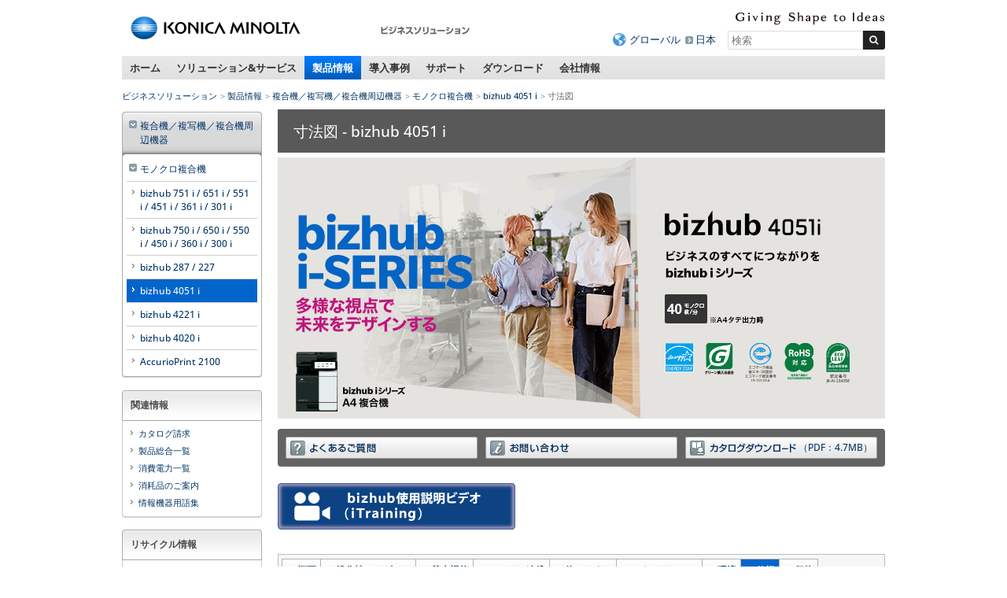

--- FILE ---
content_type: text/html
request_url: https://www.konicaminolta.jp/business/products/copiers/bw/bizhub-4051i/dimensions.html
body_size: 9165
content:
<!DOCTYPE html>
<html lang="ja">
<head>
<meta charset="utf-8" />
<title>寸法図 - bizhub 4051 i - 製品情報 - ビジネスソリューション | コニカミノルタ</title>
<link rel="icon" href="/favicon.ico">
<!-- START OF SmartSource Data Collector TAG -->
<!-- Google Tag Manager -->
<script>(function(w,d,s,l,i){w[l]=w[l]||[];w[l].push({'gtm.start':
new Date().getTime(),event:'gtm.js'});var f=d.getElementsByTagName(s)[0],
j=d.createElement(s),dl=l!='dataLayer'?'&l='+l:'';j.async=true;j.src=
'https://www.googletagmanager.com/gtm.js?id='+i+dl;f.parentNode.insertBefore(j,f);
})(window,document,'script','dataLayer','GTM-W6QPBH5');</script>
<!-- End Google Tag Manager -->
<!-- Google Tag Manager -->
<script>(function(w,d,s,l,i){w[l]=w[l]||[];w[l].push({'gtm.start':
new Date().getTime(),event:'gtm.js'});var f=d.getElementsByTagName(s)[0],
j=d.createElement(s),dl=l!='dataLayer'?'&l='+l:'';j.async=true;j.src=
'https://www.googletagmanager.com/gtm.js?id='+i+dl;f.parentNode.insertBefore(j,f);
})(window,document,'script','dataLayer','GTM-KMFJLN4');</script>
<!-- End Google Tag Manager -->
<!-- END OF SmartSource Data Collector TAG -->
<link rel="canonical" href="https://www.konicaminolta.jp/business/products/copiers/bw/bizhub-4051i/dimensions.html">
<!-- +++ local-meta +++ -->
<meta name="keywords" content="コニカミノルタ,A4複合機,モノクロ複合機,bizhub 4051 i,bizhub iシリーズ">
<meta name="description" content="bizhub i シリーズ　優れた生産性を実現　コンパクトなA4レーザープリンター">
<meta property="og:title" content="寸法図 - bizhub 4051 i - 製品情報 - ビジネスソリューション | コニカミノルタ">
<meta property="og:url" content="https://www.konicaminolta.jp/business/products/copiers/bw/bizhub-4051i/dimensions.html">
<meta property="og:image" content="https://www.konicaminolta.jp/business/products/copiers/bw/bizhub-4051i/img/ogp.png">
<meta property="og:description" content="bizhub i シリーズ　優れた生産性を実現　コンパクトなA4レーザープリンター">
<meta property="og:site_name" content="ビジネスソリューション | コニカミノルタ">
<!-- +++ /local-meta +++ -->
<meta name="viewport" content="width=device-width">
<link rel="stylesheet" href="/common/unchangeable/css/response-3.0.css">
<link rel="stylesheet" href="/common/unchangeable/css/response-customize.css">
<link rel="stylesheet" href="/common/unchangeable/css/print.css" media="print" />
<link rel="stylesheet" href="/component/c_common/css/component.css" />
<link rel="stylesheet" href="/component/c_common/css/component_rwd.css" />
<script src="/common/unchangeable/js/DOMAssistantCompressed-2.8.js"></script>
<script src="/common/unchangeable/js/selectivizr-min.js"></script>
<script src="/common/unchangeable/js/kmjslib.js"></script>
<script src="/component/c_common/js/jquery-1.7.1.min.js"></script>
<script src="/component/c_common/js/component_rwd.js"></script>
<script src="/common/unchangeable/js/response-3.0.js"></script>
<script src="/business/common/js/bj_responsive_table.js"></script>
<!--[if lt IE 9]>
<script src="/common/unchangeable/js/html5shiv-printshiv.js"></script>
<![endif]-->
<!-- +++ local-script +++ -->

<meta name="format-detection" content="telephone=no">
<!-- megamenu -->
<link rel="stylesheet" href="/business/common/css/megamenu.css" />
<script src="/component/megamenu/jquery.easing.1.3.min.js"></script>
<script src="/business/common/js/megamenu.js"></script>
<!-- /magamenu -->
<link rel="stylesheet" href="/business/common/css/bcj_component.css" />
<link rel="stylesheet" href="/business/common/css/bcj_component_rwd.css" />
<script src="/business/common/js/bcj_globalnav.js"></script>
<script src="/business/common/js/rollover.js"></script>
<script  type="text/javascript" src="/business/common/js/slimbox2.js"></script>
<link rel="stylesheet" type="text/css" href="/business/common/css/slimbox2.css" />

<!--BjRenewal2012-->
<!-- +++ /local-script +++ -->
<!-- START OF SmartSource Data Collector TAG -->

<!-- END OF SmartSource Data Collector TAG -->
<!-- MF3.0CSS -->
<link href="https://ce.mf.marsflag.com/latest/css/mf-search.css" rel="stylesheet" type="text/css" media="all" charset="UTF-8">
<!-- MF3.0CSS ここまで -->
<!-- MF3.02011テンプレートCSS -->
<link rel="stylesheet" href="/shared/unchangeable/css/mf-search-window-2011.css">
<!-- MF3.02011テンプレートCSS ここまで -->
</head>
<body>
<!-- START OF SmartSource Data Collector TAG -->
<!-- Google Tag Manager (noscript) -->
<noscript><iframe src="https://www.googletagmanager.com/ns.html?id=GTM-W6QPBH5"
height="0" width="0" style="display:none;visibility:hidden"></iframe></noscript>
<!-- End Google Tag Manager (noscript) -->
<!-- Google Tag Manager (noscript) -->
<noscript><iframe src="https://www.googletagmanager.com/ns.html?id=GTM-KMFJLN4"
height="0" width="0" style="display:none;visibility:hidden"></iframe></noscript>
<!-- End Google Tag Manager (noscript) -->

<!-- END OF SmartSource Data Collector TAG -->
<div id="pagetop"><a id="anchorPagetop"></a></div>
<div class="skipLink">
<dl>
<dt>ページ内移動用のリンクです</dt>
<dd><a href="#anchorContents" accesskey="c">本文へ移動します</a></dd>
</dl>
<!-- / .skipLink --></div>
<div id="wrapper">
<header>
<div class="svgSwitch">
<div class="leftBox">
<p id="header_km_logo"><a href="https://www.konicaminolta.com/jp-ja/index.html" target="_blank"><img src="/common/unchangeable/img/identity01g.svg" alt="コニカミノルタ"></a></p>
<p class="siteNameFull"><a href="/business/index.html"><img src="/business/img/businesssiteName_ja_business01.png" width="116" height="32" alt="ビジネスソリューション" /></a></p>
<!-- / .leftBox --></div>
<div class="rightBox">
<div class="langBox">
<p class="communicationMessage"><img src="/common/unchangeable/img/text_identity_en.svg" alt="Giving Shape to Ideas"></p>
<!-- / .langBox --></div>
<div class="searchBox">
<ul>
<li class="global"><a href="https://www.konicaminolta.com/selector/index.html">グローバル</a></li>
<li><a href="/">日本</a></li>
</ul>
<div class="mf_finder_container">
<mf-search-box 
ajax-url="https://finder.api.mf.marsflag.com/api/v1/finder_service/documents/429c0e38/search"
serp-url="/business/search/result.html#/"
placeholder="検索"
options-hidden doctype-hidden submit-text="">
</mf-search-box>
</div>
<!-- / .searchBox --></div>

<ul id="toggleNavi">
<li class="menuBtn"><a href="#" class="touchHover"><span>メニュー</span></a></li>
<li class="searchBtn"><a href="#" class="touchHover"><span>検索</span></a></li>
</ul>

<!-- / .rightBox --></div>
<!-- / .svgSwitch --></div>
<script>svgSwitch()</script>
</header>

<!-- +++ searchBoxSP +++ -->
<div class="searchBoxSP">
<div class="mf_finder_container">
<mf-search-box 
ajax-url="https://finder.api.mf.marsflag.com/api/v1/finder_service/documents/429c0e38/search"
serp-url="/business/search/result.html#/"
placeholder="検索"
options-hidden doctype-hidden submit-text="">
</mf-search-box>
</div>
<!-- / .searchBoxSP --></div>

<!-- +++ searchBoxSP +++ -->
<!-- +++ megamenu +++ -->
<nav class="globalNav">
<ul>
<li><a href="/business/index.html" class="touchHover">ホーム</a></li>
<li><a href="/business/solution_service/index.html" class="touchHover">ソリューション&amp;サービス</a></li>
<li><a href="/business/products/index.html" class="touchHover">製品情報</a></li>
<li><a href="/business/user_case/index.html" class="touchHover">導入事例</a></li>
<li class="toPC"><a href="/business/support/index.html" class="touchHover">サポート</a></li>
<li class="toPC"><a href="/business/download/index.html" class="touchHover">ダウンロード</a></li>
<li><a href="/business/about/bj/index.html" class="touchHover">会社情報</a></li>
</ul>
<!-- / .globalNav --></nav>


<div id="megaMenu">
<div></div><!-- Home -->


<!-- begin Solutions & Service -->
<div class="section solution">
<p class="windowClose"><a href="#"><img src="/business/common/img/megamenu/btn_mega_close.png" width="19" height="19" alt="close" /></a></p>

<p class="h01">ソリューション&amp;サービス</p>

<div class="line">
<p class="h02">経営課題から探す</p>
<ul class="linkList02">
<li><a href="/business/solution/ejikan/index.html"><img src="/business/common/img/megamenu/img_090.jpg" width="180" height="107" alt=""><span>働き方改革</span></a></li>
<!--
<li><a href="/business/solution/webinar/index.html"><img src="/business/common/img/megamenu/img_122.png" width="180" height="107" alt=""><span>セミナー動画ライブラリー</span></a></li>
-->
</ul>
<!-- / .line --></div>

<div class="line">
<p class="h02">カテゴリ・キーワードから探す</p>
<ul class="linkList02">
<li><a href="/business/solution_service/mfp_solutions/index.html"><span>複合機関連ソリューション・サービス</span></a></li><li><a href="/business/solution/document/index.html"><span>ドキュメント・文書管理<br>ペーパーレス化</span></a></li><li><a href="/business/solution/space-design/"><span>オフィスデザイン・<br>事務所の移転・<br>オフィスのコスト削減</span></a></li><li><a href="/business/service/it-guardians/index.html"><span>企業DXを更に進める<br>マネージドITサービス</span></a></li><li><a href="/business/solution_service/sales_solutions/index.html"><span>営業力強化</span></a></li><li><a href="/business/solution/innovation/web/index.html"><span>デジタルマーケティング</span></a></li><li><a href="https://businesssolution.konicaminolta.jp/business/products/mobotix/index.html" target="_blank"><span>IPネットワークカメラ</span></a></li><li><a href="/business/solution_service/it_system_solutions/index.html"><span>IT・ネットワーク・システム構築</span></a></li><li><a href="/business/solution/homepage_pkg/index.html"><span>ホームページ制作パッケージ</span></a></li><li><a href="/business/solution/nursing/index.html"><span>介護ソリューション</span></a></li><li><a href="/business/solution/rpa/index.html"><span>RPA導入支援サービス</span></a></li><li><a href="/business/solution/subsidy/index.html"><span>補助金・助成金・優遇税制</span></a></li><!--<li><a href="/business/solution_service/other_solutions/index.html"><span>マイナンバー対策・<br>POSシステム</span></a></li>-->
</ul>
<!-- / .line --></div>

<div class="line">
<p class="h02">業種から探す</p>
<ul class="linkList02">
<li><a href="/business/solution/idea-showroom/issue/"><span>業種別サクセスパック</span></a></li><li><a href="/business/solution_service/distribution/index.html"><span>流通・小売</span></a></li><li><a href="/business/solution/nursery/index.html"><span>保育園・こども園</span></a></li><li><a href="/business/solution/public/index.html"><span>自治体・公的機関</span></a></li>
</ul>

<p class="topPageLink"><a href="/business/solution_service/index.html"><img src="/business/common/img/megamenu/bnr_001.gif" width="226" height="27" alt="ソリューション&amp;サービス"></a></p>
<!-- / .line --></div>

<div class="btnArea">
<ul>
<li><a href="/business/support/faq.html"><img src="/business/common/img/megamenu/btn_001.gif" width="132" height="45" alt="よくあるご質問"></a></li><li><a href="/business/support/contact.html"><img src="/business/common/img/megamenu/btn_002.gif" width="132" height="45" alt="お問い合わせ"></a></li><li><a href="/business/download/index.html#easyNavi"><img src="/business/common/img/megamenu/btn_003.gif" width="132" height="45" alt="かんたんダウンロードナビ"></a></li>
</ul>
<!-- / .bnrArea --></div>
<!-- / .section --></div>
<!-- end Solutions & Service -->



<!-- begin Products -->
<div class="section products">
<p class="windowClose"><a href="#"><img src="/business/common/img/megamenu/btn_mega_close.png" width="19" height="19" alt="close" /></a></p>

<p class="h01">製品情報</p>

<div class="line">
<div class="colL">
<ul class="linkList">
<li><a href="/business/products/copiers/index.html"><img src="/business/common/img/megamenu/img_108.jpg" width="180" height="135" alt=""><span>複合機／複写機／複合機周辺機器</span></a></li>
<li><a href="/business/products/graphic/index.html"><img src="/business/common/img/megamenu/img_109.jpg" width="180" height="135" alt=""><span>プロダクションプリント＆グラフィック </span></a></li>
</ul>

<ul class="linkList">
<li><a href="/business/products/printers/index.html"><span>プリンター</span></a></li>
<li><a href="/business/products/software/index.html"><span>ソフトウェア</span></a></li>
<li><a href="/business/products/duplicators/index.html"><span>デジタル孔版印刷機</span></a></li>
</ul>

<ul class="linkList">
<li><a href="/business/products/micrographics/index.html"><span>ファイリング機器</span></a></li>
<li><a href="/business/products/fax/index.html"><span>ファクシミリ</span></a></li>
<li><a href="https://businesssolution.konicaminolta.jp/business/products/mobotix/index.html" target="_blank"><span>IPネットワークカメラ<br>システム</span></a></li>
</ul>

<p class="topPageLink"><a href="/business/products/index.html"><img src="/business/common/img/megamenu/bnr_007.gif" width="155" height="28" alt="製品情報トップページ"></a></p>
<!-- / .colL line --></div>

<div class="colR">
<p class="h02">おすすめ情報</p>
<ul class="linkList">
<li>
<p><a href="/business/products/copiers/color/bizhub-c451i-c361i-c301i-c251i/index.html"><img src="/business/common/img/megamenu/img_139.jpg" width="155" height="110" alt=""><span>bizhub C451 i / C361 i / C301 i / C251 i</span></a></p>
<p>シンプルな操作性と最先端のITサービスで、多様なワークスタイルをつなぐ「bizhub i シリーズ」</p>
</li><li>
<p><a href="/business/products/graphic/ondemand_print/color/accurio-press-c14010-c14010s-c12010-c12010s/index.html"><img src="/business/common/img/megamenu/img_140.jpg" style="margin-top:43px; margin-bottom: 35px" width="155" height="" alt=""><span>AccurioPress C14010 / C14010S / C12010 / C12010S</span></a></p>
<p>印刷工程のワークフローを最適化。白色トナー対応による印刷物の表現幅も拡大</p>
</li>
<!--<li><p><a href="/business/products/graphic/ondemand_print/color/accurio_press_c2070_c2070p_c2060/index.html"><img src="/business/common/img/megamenu/img_072.jpg" width="155" height="110" alt=""><span>AccurioPress C2070 / C2070P / C2060</span></a></p>
<p>進化し続けるマルチロールプロダクション印刷システム「AccurioPress C2070 / C2070P / C2060」</p></li><li><p><a href="/business/products/copiers/bw/bizhub_558_458_368_308/index.html"><img src="/business/common/img/megamenu/img_065.jpg" width="155" height="110" alt=""><span>bizhub 558 / 458 / 368 / 308</span></a></p>
<p>快適な環境を構築し、業務効率化をサポートする「bizhub 558 / 458 / 368 / 308」</p></li>-->
</ul>
<!-- / .colR --></div>
<!-- / .line --></div>

<div class="btnArea">
<ul>
<li><a href="/business/support/faq.html"><img src="/business/common/img/megamenu/btn_001.gif" width="132" height="45" alt="よくあるご質問"></a></li><li><a href="/business/support/contact.html"><img src="/business/common/img/megamenu/btn_002.gif" width="132" height="45" alt="お問い合わせ"></a></li><li><a href="/business/products/glossary/index.html"><img src="/business/common/img/megamenu/btn_007.gif" width="132" height="45" alt="情報機器用語集"></a></li>
</ul>
<!-- / .bnrArea --></div>
<!-- / .section --></div>
<!-- end Products -->



<!-- begin user_case -->
<div class="section user_case">
<p class="windowClose"><a href="#"><img src="/business/common/img/megamenu/btn_mega_close.png" width="19" height="19" alt="close" /></a></p>

<p class="h01">導入事例</p>

<div class="line">
<div class="colL">
<ul class="linkList">
<li><a href="/business/user_case/purpose/index.html"><img src="/business/common/img/megamenu/img_039.gif" width="180" height="135" alt=""><span>目的別</span></a></li><li><a href="/business/user_case/business_type/index.html"><img src="/business/common/img/megamenu/img_040.gif" width="180" height="135" alt=""><span>業種別</span></a></li><li><a href="/business/user_case/solution_service_products/index.html"><img src="/business/common/img/megamenu/img_041.gif" width="180" height="135" alt=""><span>ソリューション・サービス・ 製品別</span></a></li>
</ul>

<p class="topPageLink"><a href="/business/user_case/index.html"><img src="/business/common/img/megamenu/bnr_006.gif" width="155" height="28" alt="導入事例トップページ"></a></p>
<!-- / .colL line --></div>


<div class="colR">
<p class="h02">新着導入事例</p>
<ul class="linkList">
<li><a href="/business/user_case/lec/index.html" target="_blank" rel="noopener noreferrer"><img src="/business/common/img/megamenu/opt_img_152.jpg" width="155" height="110" alt="LEC様の写真"><span>株式会社東京リーガルマインド様</span></a><p>1日1万ページを超える印刷体制の効率化と安定稼働を目指し、コニカミノルタの「AccurioPrint 2100」を導入。講義の品質向上に貢献。</p></li><li><a href="/business/user_case/nlo/index.html" target="_blank" rel="noopener noreferrer"><img src="/business/common/img/megamenu/opt_img_153.jpg" width="155" height="110" alt="エヌ・エル・オー様の写真"><span>エヌ・エル・オー株式会社様</span></a><p>オンデマンド印刷機を活用した印刷業務の集約によって、従来では避けられなかった印刷コストの増加や品質のばらつきを解決。多様な社員が安心して働ける環境を実現。</p></li>
</ul>
<!-- / .colR --></div>
<!-- / .line --></div>
<!-- / .section --></div>
<!-- end user_case -->



<!-- begin Support -->
<div class="section support">
<p class="windowClose"><a href="#"><img src="/business/common/img/megamenu/btn_mega_close.png" width="19" height="19" alt="close" /></a></p>

<p class="h01">サポート</p>
<p>よくあるご質問、OS対応状況、お問い合わせ窓口を掲載しています。</p>

<div class="line">
<div class="colL">
<ul class="linkList">
<li><a href="/business/support/faq.html"><img src="/business/common/img/megamenu/img_031.gif" width="180" height="135" alt=""><span>よくあるご質問</span></a></li><li><a href="/business/support/contact.html"><img src="/business/common/img/megamenu/img_032.gif" width="180" height="135" alt=""><span>お問い合わせ</span></a></li><li><a href="/business/support/compatible.html"><img src="/business/common/img/megamenu/img_033.gif" width="180" height="135" alt=""><span>OS対応状況</span></a></li>
</ul>

<ul class="linkList">
<li><a href="/business/support/important/index.html"><span>重要なお知らせ</span></a></li>
</ul>

<p class="topPageLink"><a href="/business/support/index.html"><img src="/business/common/img/megamenu/bnr_003.gif" width="155" height="28" alt="サポートトップページ"></a></p>
<!-- / .colL --></div>


<div class="colR">
<p class="h02"><a href="/business/support/index.html#supportSearch">かんたんサポートナビ<br>
<img src="/business/common/img/megamenu/img_034.jpg" width="330" height="110" alt=""></a></p>
<p>かんたんサポートナビでは製品カテゴリからサポート情報を素早く、簡単にお探しいただけます。</p>
<!-- / .colR --></div>
<!-- / .line --></div>
<!-- / .section --></div>
<!-- end Support -->



<!-- begin Download -->
<div class="section download">
<p class="windowClose"><a href="#"><img src="/business/common/img/megamenu/btn_mega_close.png" width="19" height="19" alt="close" /></a></p>

<p class="h01">ダウンロード</p>
<p>各製品のドライバーやアップデートプログラム、関連ユーティリティー、ソフトウェアなどのダウンロードができます。 </p>


<div class="line">
<div class="colL">
<p class="h02"><a href="/business/download/index.html#easyNavi">かんたんダウンロードナビ<br>
<img src="/business/common/img/megamenu/img_038.jpg" width="330" height="110" alt=""></a></p>
<!-- / .colR --></div>

<div class="colR">
<p>製品カテゴリからダウンロード情報を素早く、簡単にお探しいただけます。</p>
<ul>
<li>プリンタードライバー</li>
<li>関連ユーティリティー</li>
<li>ソフトウェア</li>
<li>カタログ（PDF形式）</li>
<li>ユーザーズガイド/取扱説明書（PDF形式）</li>
</ul>

<p class="topPageLink"><a href="/business/download/index.html"><img src="/business/common/img/megamenu/bnr_005.gif" width="172" height="28" alt="ダウンロードトップページ"></a></p>
<!-- / .colL --></div>
<!-- / .line --></div>


<div class="btnArea">
<ul>
<li><a href="/business/support/contact.html"><img src="/business/common/img/megamenu/btn_002.gif" width="132" height="45" alt="お問い合わせ"></a></li>
<li><a href="/business/support/compatible.html"><img src="/business/common/img/megamenu/btn_006.gif" width="132" height="45" alt="OS対応状況"></a></li>
</ul>
<!-- / .btnArea --></div>
<!-- / .section --></div>
<!-- end Download -->



<!-- begin about -->
<div class="section about"><p class="windowClose"><a href="#"><img src="/business/common/img/megamenu/btn_mega_close.png" width="19" height="19" alt="close" /></a></p>
<p class="h01">会社情報</p>

<div class="line">
<div class="colL">
<p class="h02"><a href="/business/about/bj/index.html">コニカミノルタジャパン株式会社</a></p>
<ul class="linkList">
<li><a href="/business/about/bj/outline.html">会社概要</a></li>
<li><a href="/business/about/bj/access.html">本社へのアクセス</a></li>
<li><a href="/business/about/bj/office.html">営業所、サービス拠点のご案内</a></li>
<li><a href="https://www.konicaminolta.jp/business/about/bj/recruit/">採用情報</a></li>
<li><a href="/business/about/bj/contact.html">お問い合わせ</a></li>
</ul>
<!-- / .colL --></div>

<!-- / .line --></div>

<div class="line">
	<p class="topPageLink"><a href="/business/about/bj/index.html"><img src="/business/common/img/megamenu/bnr_004.png" width="155" height="28" alt="会社情報トップページ"></a></p>
<!-- / .line --></div>
<!-- / .section --></div>
<!-- end about -->

<!-- /#megaMenu --></div>
<!-- +++ megamenu +++ -->

<div id="navcontainer">
<ul id="navlist">
<li><a href="/business/index.html">ビジネスソリューション</a></li>
<li><a href="/business/products/index.html">製品情報</a></li>
<li><a href="/business/products/copiers/index.html">複合機／複写機／複合機周辺機器</a></li>
<li><a href="/business/products/copiers/bw/index.html">モノクロ複合機</a></li>
<li><a href="/business/products/copiers/bw/bizhub-4051i/index.html">bizhub 4051 i</a></li>
<li>寸法図</li>
</ul>
<!-- /.navcontainer --></div>

<div class="skipLink">
<p><a id="anchorContents"></a></p>
<!-- / .skipLink --></div>

<div id="contentsArea" class="column incListNav">
<div id="sideEnclosingArea">
<article>

<div class="line" id="mainVisual">
<h1 class="h1-products">寸法図 - bizhub 4051 i</h1>

<p><img src="/business/products/copiers/bw/bizhub-4051i/img/opt_main_pict.png" alt="bizhub 4050 i " width="772" height="auto" /></p>

<!--/.line--></div>


<div class="line">
<ul class="supportBtnLink">
<li><a href="/business/support/copiers/products/bizhub-4051i/index.html"><img src="/business/common/img/btn_faq.gif" alt="よくあるご質問" width="244" height="28" class="rollover" hsrc="/business/common/img/btn_faq_o.gif"></a></li><!--
--><li><a href="/business/support/copiers/contact/index.html"><img src="/business/common/img/btn_contact.gif" alt="お問い合わせ" width="244" height="28" class="rollover"></a></li><!--
--><li><a href="/business/products/copiers/bw/bizhub-4051i/pdf/bizhub-4051i.pdf" target="_blank"><img src="/business/common/img/btn_catalogue.gif" alt="カタログダウンロード" width="244" height="28" class="rollover"><span>（PDF：4.7MB）</span></a></li>

</ul>
<div class="unit size1of3">
<p class="marginTop15"><a href="https://itraining.konicaminolta.eu/fileadmin/applications/4751i/ja/html/index.html" target="_blank"><img src="/business/products/copiers/img/img_001.gif" width="302" height="59" alt="bizhub使用説明ビデオ（iTraining）"></a></p>
<!--/.unit size1of3--></div>
<!-- / .line --></div>

<div class="line">
<nav class="linerNav lowerList">
<ul>
<li><a href="/business/products/copiers/bw/bizhub-4051i/index.html">概要</a></li>
<li><a href="/business/products/copiers/bw/bizhub-4051i/operability_design.html">操作性とデザイン</a></li>
<li><a href="/business/products/copiers/bw/bizhub-4051i/function-copy-print.html">基本機能</a></li>
<li><a href="/business/products/copiers/bw/bizhub-4051i/mobile.html">モバイル連携</a></li>
<li><a href="/business/products/copiers/bw/bizhub-4051i/usability.html">使いやすさ</a></li>
<li><a href="/business/products/copiers/bw/bizhub-4051i/security.html">セキュリティー</a></li>
<li><a href="/business/products/copiers/bw/bizhub-4051i/environment.html">環境</a></li>
<li class="current"><a href="/business/products/copiers/bw/bizhub-4051i/spec.html">仕様</a></li>
<li><a href="/business/products/copiers/bw/bizhub-4051i/price.html">価格</a></li>
<li><a href="/business/products/copiers/bw/bizhub-4051i/service.html">保守サービス</a></li>
<li><a href="/business/products/copiers/bw/bizhub-4051i/privacy.html">プライバシーの保護に関して</a></li>
</ul>
</nav>
<nav class="lowerList02">
<ul>
<li><a href="/business/products/copiers/bw/bizhub-4051i/spec.html">bizhub 4051 i の主な仕様</a></li>
<li><a href="/business/products/copiers/bw/bizhub-4051i/spec_option.html">主なオプションの仕様</a></li>
<li>寸法図</li>
</ul>
</nav>
<!--/.line--></div>


<!-- +++ contents +++ -->


<div class="line">
<h2><span>寸法図（単位：mm）</span></h2>
<p class="imageTextCenter01" style="width:700px">
<img src="/business/products/copiers/bw/bizhub-4051i/img/opt_pict_spec_dimensions_001.png" alt="" width="700" height="auto" style="border: 1px solid #808080;" />
</p>
<!--/.line--></div>

<!-- +++ /contents +++ -->


<div class="line">
<nav>
<ul class="linerFooterNav">
<li><a href="/business/products/copiers/bw/bizhub-4051i/index.html">概要</a></li>
<li><a href="/business/products/copiers/bw/bizhub-4051i/operability_design.html">操作性とデザイン</a></li>
<li><a href="/business/products/copiers/bw/bizhub-4051i/function-copy-print.html">基本機能</a></li>
<li><a href="/business/products/copiers/bw/bizhub-4051i/mobile.html">モバイル連携</a></li>
<li><a href="/business/products/copiers/bw/bizhub-4051i/usability.html">使いやすさ</a></li>
<li><a href="/business/products/copiers/bw/bizhub-4051i/security.html">セキュリティー</a></li>
<li><a href="/business/products/copiers/bw/bizhub-4051i/environment.html">環境</a></li>
<li><a class="current" href="/business/products/copiers/bw/bizhub-4051i/spec.html">仕様</a></li>
<li><a href="/business/products/copiers/bw/bizhub-4051i/price.html">価格</a></li>
<li><a href="/business/products/copiers/bw/bizhub-4051i/service.html">保守サービス</a></li>
<li><a href="/business/products/copiers/bw/bizhub-4051i/privacy.html">プライバシーの保護に関して</a></li>
</ul>
<ul class="linerFooterLower">
<li><a href="/business/products/copiers/bw/bizhub-4051i/spec.html">bizhub 4051 i の主な仕様</a></li>
<li><a href="/business/products/copiers/bw/bizhub-4051i/spec_option.html">主なオプションの仕様</a></li>
<li><a class="current" href="/business/products/copiers/bw/bizhub-4051i/dimensions.html">寸法図</a></li>
</ul>
</nav>
<!--/.line--></div>


<div class="line">
<ul class="supportBtnLink">
<li><a href="/business/support/copiers/products/bizhub-4051i/index.html"><img src="/business/common/img/btn_faq.gif" alt="よくあるご質問" width="244" height="28" class="rollover" hsrc="/business/common/img/btn_faq_o.gif"></a></li><!--
--><li><a href="/business/support/copiers/contact/index.html"><img src="/business/common/img/btn_contact.gif" alt="お問い合わせ" width="244" height="28" class="rollover"></a></li><!--
--><li><a href="/business/products/copiers/bw/bizhub-4051i/pdf/bizhub-4051i.pdf" target="_blank"><img src="/business/common/img/btn_catalogue.gif" alt="カタログダウンロード" width="244" height="28" class="rollover"><span>（PDF：4.7MB）</span></a></li>

</ul>
<!-- / .line --></div>

<div class="line">
<h2><span>bizhub 4051 i 関連情報</span></h2>
</div>

<div class="topMenu">
<div class="line">
<div class="unit size1of3">
<div class="clearfix">
<p><a href="/business/download/software/driver_dl.html?pid=4282"><img src="/business/common/img/icon_004_download.gif" alt="" width="60" height="50"><span>bizhub 4051 i のダウンロード</span></a></p>
</div>
</div>

<div class="unit size1of3">
<div class="clearfix">
<p><a href="/business/download/copiers/bizhub-4051i/usersguide.html"><img src="/business/common/img/icon_006_usersguide.gif" alt="" width="60" height="50"><span>bizhub 4051 i のユーザーズガイド（取扱説明書）</span></a></p>
</div>
</div>

<div class="unit size1of3 lastUnit">
<div class="clearfix">
<p><a href="/business/support/copiers/conpatible/index.html"><img src="/business/common/img/icon_003_os.gif" alt="" width="60" height="50"><span>複合機／複写機のOS対応状況</span></a></p>
</div>
</div>
</div>
</div>

</article>
<!--/#sideEnclosingArea--></div>



<div id="navEnclosingArea">
<nav class="listNav">
<dl>
<dt><a href="/business/products/copiers/index.html"><span>複合機／複写機／複合機周辺機器</span></a></dt>
<dd>
<dl>
<dt><a href="/business/products/copiers/bw/index.html">モノクロ複合機</a></dt>
<dd><a href="/business/products/copiers/bw/bizhub-751i-series/index.html">bizhub 751 i / 651 i / 551 i / 451 i / 361 i / 301 i</a></dd>
<dd><a href="/business/products/copiers/bw/bizhub-750i-series/index.html">bizhub 750 i / 650 i / 550 i / 450 i / 360 i / 300 i </a></dd>
<dd><a href="/business/products/copiers/bw/bizhub_287_227/index.html">bizhub 287 / 227</a></dd>
<dd class="current"><a href="/business/products/copiers/bw/bizhub-4051i/index.html">bizhub 4051 i</a></dd>
<dd><a href="/business/products/copiers/bw/bizhub-4221i/index.html">bizhub 4221 i</a></dd>
<dd><a href="/business/products/copiers/bw/bizhub-4020i-4000i/index.html">bizhub 4020 i</a></dd>
<dd><a href="/business/products/copiers/hi-speed_bw/accurio-print-2100/index.html">AccurioPrint 2100</a></dd>
</dl></dd>
</dl>
</nav>

<aside>
<div class="asideList01">
<h2>関連情報</h2>
<ul><li><a class="link-focus--a11y link-focus-dib--a11y" href="https://ank2.konicaminolta.net/form/pub/bj/ct_req_copiers"><span>カタログ請求</span></a></li><li><a class="link-focus--a11y link-focus-dib--a11y" href="/business/products/lineup.html"><span>製品総合一覧</span></a></li><li><a class="link-focus--a11y link-focus-dib--a11y" href="/business/products/power_consumption.html"><span>消費電力一覧</span></a></li><li><a class="link-focus--a11y link-focus-dib--a11y" href="/business/products/consumption.html"><span>消耗品のご案内</span></a></li><li><a class="link-focus--a11y link-focus-dib--a11y" href="/business/products/glossary/index.html"><span>情報機器用語集</span></a></li></ul>
<!--/#asideList01--></div>

<div class="asideList01">
<h2>リサイクル情報</h2>
<ul><li><a class="link-focus--a11y link-focus-dib--a11y" href="/about/csr/environment/progress/green-marketing/recycle/laser.html"><span>使用済み複合機・複写機回収プログラム（有償）</span></a></li></ul>
<!--/#asideList01--></div>

<div class="asideImageLink02">
<a class="link-focus--a11y" href="/business/products/copiers/newnormal/bizhub-workplace/"><img src="/business/common/img/bnr_030.png" alt="複合機の活用 手軽に新しい働き方を始めよう" height="auto" width="178"></a>
<!--/#asideImageLink02--></div>

<div class="asideImageLink02">
<a class="link-focus--a11y" href="https://www.konicaminolta.com/jp-ja/design/gallery/concepts/bizhub_i-series/" target="_blank" rel="noopener noreferrer"><img src="/business/products/copiers/img/bnr_bizhub_i-series_03.jpg" alt="bizhub i-SERIES デザインコンセプト" height="150" width="178"></a>
</div>

<div class="asideImageLink02">
<a class="link-focus--a11y" href="/about/research/business/index.html"><img width="178" height="55" alt="ビジネスソリューション技術情報へのリンク" src="/business/products/img/bn_technology1.gif"></a>
</div>



<div class="asideImageLink02">
<a href="/business/solution/solution_type/copiers_solution/output_cost/index.html"><img src="/business/common/img/bnr_025.gif" alt="複合機からのプリント出力がお得 詳しくはこちら" height="55" width="178"></a>
</div>
<div class="asideImageLink02">
<a href="/business/solution/marketplace/index.html"><img src="/business/common/img/bnr_marketplace.jpg" alt="MarketPlace" class="marginTop15" height="115" width="178"></a>
</div>
</aside>

<!--/#navEnclosingArea--></div>

<!--/#contentsArea--></div>

<div class="footerBacktop">
<p><a href="#anchorPagetop">ページトップへ戻る</a></p>
<!--/.line--></div>

<footer>
<article>
<ul class="leftNav">
<li><a href="/siteinfo/terms.html">サイトのご利用について</a></li>
<li><a href="/business/siteinfo/privacypolicy.html">個人情報保護方針</a></li>
<li><a href="/siteinfo/sitemap.html">サイトマップ</a></li>
</ul>
<ul class="leftNav pcTop"><li><a href="https://www.konicaminolta.jp/">コニカミノルタトップページへ</a></li></ul>
<ul class="leftNav pcTop pcHidden">
<li><a href="/about/csr/index.html">サステナビリティ</a></li>
</ul>
<ul class="rightNav">
<li><a href="https://www.konicaminolta.com/jp-ja/corporate/index.html" target="_blank">コニカミノルタグループについて</a></li>
<li><a href="/about/csr/index.html">サステナビリティ</a></li>
</ul>
</article>
<p class="copyright"><small>コニカミノルタジャパン株式会社／東京都公安委員会 古物商許可証番号 第301091605448号</small><br><small>&copy;2011-<script class="latest-year">
<!--
(function(){var b=new Date();var c=document;c.addEventListener("DOMContentLoaded",function(){c.querySelector(".latest-year").insertAdjacentHTML("beforebegin",b.getFullYear())},false)})();
-->
</script>KONICA MINOLTA JAPAN, INC.</small></p>

<p id="page-top"><a href="#anchorPagetop"><img src="/business/common/img/navi/pagetop.png" width="70" height="50" alt="このページのトップへ"></a></p>
</footer>

<!-- / #wrapper --></div>


<!-- START OF SmartSource Data Collector TAG -->

<!-- END OF SmartSource Data Collector TAG -->
<!-- MF3.0JS-->
<script src="https://ce.mf.marsflag.com/latest/js/mf-search.js" charset="UTF-8"></script>
<!-- MF3.0JS ここまで -->
</body>
</html>

--- FILE ---
content_type: text/css
request_url: https://www.konicaminolta.jp/component/c_common/css/component_rwd.css
body_size: 9906
content:
@charset "utf-8";
/* Component for Responsive design */


/* ==============================
    Media Queries
   ============================== */

@media only screen and (max-width: 599px) { /* device-width: 320px �` 599px  for Smartphone */

#navcontainer {
	display: none;
}

.spHide {
	display: none !important;
}

#contentsArea,
#footerLink02 {
	width: auto;
	padding: 0 10px;
}

#contentsArea #sideEnclosingArea,
#contentsArea.column #sideEnclosingArea,
#contentsArea.column.incListNav #sideEnclosingArea {
	width: auto;
	float: none;
}

#contentsArea.column #sideEnclosingArea article,
#contentsArea.column.incListNav #sideEnclosingArea article {
	/*width: auto;*/
	width: 100%;
    float: left;
}

#contentsArea #sideEnclosingArea article {
    width: 100%;
}


/* ============================================
      aside
============================================ */
#sideEnclosingArea aside {
	clear: both;
	width: 100%;
	float: left;
	margin-top: 20px;
}

#sideEnclosingArea aside dl.asideList01,
#sideEnclosingArea aside div.asideList01 {
	background: #fff;
	border: solid 1px #aaa;
	border-radius: 4px;
	box-shadow: 0 1px 2px rgba(0,0,0,.2);
	box-sizing: border-box;
}

#sideEnclosingArea aside dl.asideList01 dt,
#sideEnclosingArea aside div.asideList01 h2,
#sideEnclosingArea aside dl.asideList01 dt.btn,
#sideEnclosingArea aside div.asideList01 h2.btn {
	border-radius: 4px 4px 0 0;
	background: #929292;
	/* SVG as background image (IE9/Chrome/Safari/Opera) */ 
	background-image:url([data-uri]);
	background-image: -webkit-linear-gradient(top, #fff, #eaeaea 6%, #fff);
	background-image: linear-gradient(to bottom, #fff, #eaeaea 6%, #fff);
}

#sideEnclosingArea aside dl.asideList01 dt.btn,
#sideEnclosingArea aside div.asideList01 h2.btn {
	border-bottom: 1px solid #aaa;
	padding: 0;
	background-color: #dedede;
	/* SVG as background image (IE9/Chrome/Safari/Opera) */ 
	background-image: url([data-uri]);
	background-image: -webkit-linear-gradient(bottom, #ebebeb, #eaeaea 20%, #ececec 25%, #fff);
	background-image: linear-gradient(to top, #ebebeb, #eaeaea 20%, #ececec 25%, #fff);
}

#sideEnclosingArea aside dl.asideList01 dt.btn a,
#sideEnclosingArea aside div.asideList01 h2.btn a {
	display: block;
	background: url(/component/c_common/img/bg_h2_link_rwd.gif) no-repeat 0.5em 1em;
	padding: 10px 11px 10px 20px
}

#sideEnclosingArea aside dl.asideList01 dl {
	width: auto;
	margin: 10px 6px 0 6px;
}

#sideEnclosingArea aside p.asideRss {
	background: none;
	border: #CCCCCC 1px solid;
	border-radius: 4px;
}


/*imageList*/
#sideEnclosingArea aside dl.imageList,
#sideEnclosingArea aside div.imageList {
	background: #525252;
	border-radius: 4px;
	box-shadow: 0 2px 3px rgba(0,0,0,.15);
}

#sideEnclosingArea aside dl.imageList dt,
#sideEnclosingArea aside div.imageList h2 {
	width: auto;
	border-radius: 4px 4px 0 0;
	border: solid 1px #333;
	border-bottom: solid 1px #757575;
	background: #929292;
	margin: 0;
	padding-top: 8px;
	padding-bottom: 8px;
	
	/* SVG as background image (IE9/Chrome/Safari/Opera) */ 
	background-image:url([data-uri]);
	background-image: -webkit-linear-gradient(bottom, #525252, #484848 49%, #5e5e5e 51%, #797979);
	background-image: linear-gradient(to top, #525252, #484848 49%, #5e5e5e 51%, #797979);
}

#sideEnclosingArea aside div.imageList ul,
#sideEnclosingArea aside dl.imageList>dd {
	padding: 4px 5px 0;
}

#sideEnclosingArea aside div.imageList ul,
#sideEnclosingArea aside dl.imageList>dd:first-of-type {
	border-top: 1px solid #292929;
	margin-top: 0;
}

#sideEnclosingArea aside dl.imageList dd,
#sideEnclosingArea aside div.imageList ul li {
	background: none;
	padding-top: 2px;
}

#sideEnclosingArea aside dl.imageList dd a,
#sideEnclosingArea aside div.imageList ul li a {
	border-radius: 4px;
	box-shadow: 0 1px 2px rgba(0,0,0,.2);
	background-color: #fff;
	/*SVG as background image (IE9/Chrome/Safari/Opera) */ 
	background-image:url([data-uri]);
	background-image: -webkit-linear-gradient(bottom, #fff, #e0e0e0 6%, #fff);
	background-image: linear-gradient(to top, #fff, #e0e0e0 6%, #fff);
}

#sideEnclosingArea aside dl.imageList dd a span,
#sideEnclosingArea aside div.imageList ul li a span {
	padding: 6px 10px 8px 39px;
}

#sideEnclosingArea aside dl.imageList dd a span.email,
#sideEnclosingArea aside div.imageList ul li a span.email,
#sideEnclosingArea aside dl.imageList dd a span.call,
#sideEnclosingArea aside div.imageList ul li a span.call,
#sideEnclosingArea aside dl.imageList dd a span.store,
#sideEnclosingArea aside div.imageList ul li a span.store,
#sideEnclosingArea aside dl.imageList dd a span.download,
#sideEnclosingArea aside div.imageList ul li a span.download {
	background-position: 5px 0;
}


/* ============================================
      #navEnclosingArea
============================================ */
#navEnclosingArea {
	clear: both;
	width: 100%;
	margin-top: 20px;
}

#contentsArea #navEnclosingArea nav.listNav,
#contentsArea #navEnclosingArea nav.additionalNav01 {
	width: auto;
	background: none;
	border: solid 1px #aaa;
	border-radius: 4px;
	background-color: #fff;
	box-shadow: 0 1px 2px rgba(0,0,0,.2);
	padding-left: 0px;
	padding-right: 0px;
}

#contentsArea #navEnclosingArea nav.listNav dl dd dl,
#contentsArea #navEnclosingArea nav.additionalNav01>dl>dd {
	margin-left: 5px;
	margin-right: 5px;
}

#contentsArea #navEnclosingArea nav.listNav dl.root,
#contentsArea #navEnclosingArea nav.listNav ul,
#contentsArea #navEnclosingArea nav.listNav dl dl,
#contentsArea #navEnclosingArea nav.listNav dl dt a,
#contentsArea #navEnclosingArea nav.listNav dl dt a:hover,
#contentsArea #navEnclosingArea nav.listNav dl dt a.hover,
#contentsArea #navEnclosingArea nav.listNav dl dt a span,
#contentsArea #navEnclosingArea nav.listNav dl dt a:hover span,
#contentsArea #navEnclosingArea nav.listNav dl dt a.hover span,
#contentsArea #navEnclosingArea nav.listNav dl dd a,
#contentsArea #navEnclosingArea nav.listNav dl dd a:hover,
#contentsArea #navEnclosingArea nav.listNav dl dd a.hover,
#contentsArea #navEnclosingArea nav.listNav dl dd a span,
#contentsArea #navEnclosingArea nav.listNav dl dd a:hover span,
#contentsArea #navEnclosingArea nav.listNav dl dd a.hover span {
	background: none;
}

#contentsArea #navEnclosingArea nav.listNav ul li,
#contentsArea #navEnclosingArea nav.listNav dl.root dt,
#contentsArea #navEnclosingArea nav.listNav dl.root dd,
#contentsArea #navEnclosingArea nav.listNav dl.root dt.root,
#contentsArea #navEnclosingArea nav.listNav dl dt a,
#contentsArea #navEnclosingArea nav.listNav dl dd a,
#contentsArea #navEnclosingArea nav.listNav dl dl dt,
#contentsArea #navEnclosingArea nav.listNav dl dl dd,
#contentsArea #navEnclosingArea nav.listNav dl dl dl,
#contentsArea #navEnclosingArea nav.listNav dl dl dl dt,
#contentsArea #navEnclosingArea nav.listNav dl dl dl dd,
#contentsArea #navEnclosingArea nav.additionalNav01 dl dl dt,
#contentsArea #navEnclosingArea nav.additionalNav01 dd {
	width: auto;
	margin: 0;
}

#contentsArea #navEnclosingArea nav.listNav>dl>dd {
	border-radius: 4px 4px 0 0;
	border-top: #aaa 1px solid;
	background: #fff;
	margin: -4px 0 0;
}

#contentsArea #navEnclosingArea nav.listNav dl dt a,
#contentsArea #navEnclosingArea nav.listNav dl dd a {
	width: auto;
	background: none;
	border-radius: 4px 4px 0 0;
	padding: 0 0 4px;
	/* SVG as background image (IE9/Chrome/Safari/Opera) */ 
	background: #ffffff;
	background: url([data-uri]);
	background: -webkit-linear-gradient(top, #ffffff 0%,#ffffff 1%,#ededed 2%,#cbcbcb 80%,#8a8a8a 90%,#999999 100%);
	background: linear-gradient(to bottom, #ffffff 0%,#ffffff 1%,#ededed 2%,#cbcbcb 80%,#8a8a8a 90%,#999999 100%);
}

#contentsArea #navEnclosingArea nav.listNav dl dl dt a,
#contentsArea #navEnclosingArea nav.listNav dl dl dt a:hover,
#contentsArea #navEnclosingArea nav.listNav dl dl dt a.hover {
	border-radius: 0;
}

#contentsArea #navEnclosingArea nav.listNav dl dt a:hover,
#contentsArea #navEnclosingArea nav.listNav dl dt a.hover,
#contentsArea #navEnclosingArea nav.listNav dl dd a:hover {
	width: auto;
	
/* SVG as background image (IE9/Chrome/Safari/Opera) */ 
	background: #ffffff;
	/*SVG as background image (IE9/Chrome/Safari/Opera) */ 
	background: url([data-uri]);
	background: -webkit-linear-gradient(top, #ffffff 0%,#ffffff 1%,#f5f5f5 2%,#f3f3f3 80%,#a9a9a9 90%,#b3b3b3 100%);
	background: linear-gradient(to bottom, #ffffff 0%,#ffffff 1%,#f5f5f5 2%,#f3f3f3 80%,#a9a9a9 90%,#b3b3b3 100%);
}

#contentsArea #navEnclosingArea nav.listNav dl dt a span,
#contentsArea #navEnclosingArea nav.listNav dl dt a:hover span,
#contentsArea #navEnclosingArea nav.listNav dl dt a.hover span,
#contentsArea #navEnclosingArea nav.listNav dl dd a span,
#contentsArea #navEnclosingArea nav.listNav dl dd a:hover span,
#contentsArea #navEnclosingArea nav.listNav dl dd a.hover span {
	background: url(/component/c_common/img/bg_local_dl01_top.png) no-repeat 8px 1.0em;
}

#contentsArea #navEnclosingArea nav.listNav ul li,
#contentsArea #navEnclosingArea nav.listNav>dl.root dt,
#contentsArea #navEnclosingArea nav.listNav>dl.root dt.root {
	margin: 0 5px;
}

#contentsArea #navEnclosingArea nav.listNav>dl.root dd {
	border: none;
	border-radius: 0;
	margin: 0 5px 0 16px;
}

#contentsArea #navEnclosingArea nav.listNav dl dl dl dd {
	margin: 0 0 0 16px;
}

#contentsArea #navEnclosingArea nav.listNav dl dl dt a,
#contentsArea #navEnclosingArea nav.listNav dl dl dd a,
#contentsArea #navEnclosingArea nav.listNav>dl.root dd a,
#contentsArea #navEnclosingArea nav.listNav>dl.root dt.root a {
	border-radius: 0;
}

#contentsArea #navEnclosingArea nav.listNav dl.root dt:after,
#contentsArea #navEnclosingArea nav.listNav dl.root dd:before {
	content: none;
}

#contentsArea #navEnclosingArea nav.additionalNav01 dt {
	background: #dedede;
	border-radius: 4px 4px 0 0;
	border-bottom: solid 1px #aaa;
	/* SVG as background image (IE9/Chrome/Safari/Opera) */ 
	background-image:url([data-uri]);
	background-image: -webkit-linear-gradient(bottom, #fff, #fdfdfd 20%, #fafafa 21%, #eaeaea 96%, #fff);
	background-image: linear-gradient(to top, #fff, #fdfdfd 20%, #fafafa 21%, #eaeaea 96%, #fff);
}

#contentsArea #navEnclosingArea nav.additionalNav01 dt a {
	background-position: 3px 7px;
}


/* ============================================
      footerLink02
============================================ */
#footerLink02 table,
#footerLink02 table tbody,
#footerLink02 table tr,
#footerLink02 table th,
#footerLink02 table td {
	display: block;
	float: none;
}

#footerLink02 table tbody,
#footerLink02 table tr,
#footerLink02 table th,
#footerLink02 table td {
	text-align: left;
	width: 100% !important;
	padding: 0;
}

.msie9 #footerLink02 table th,
.msie9 #footerLink02 table td {
	float: left;
}

#footerLink02 table th {
	margin: 15px 0 0;
}

#footerLink02 table td {
	margin: 5px 0 0;
}


/* ============================================
      footerLink
============================================ */
#footerLink,
#footerLink #footerLinkInner div {
	width: auto;
	float: none;
}

#footerLink {
	background: none;
	border: #aaa 1px solid;
	border-radius: 4px;
	margin: 10px 10px 15px;
	padding: 0;
}

#footerLink #footerLinkInner {
	border: #fff 1px solid;
	border-radius: 4px;
	padding: 0 0 15px;
	background: #ededed;
	/*SVG as background image (IE9/Chrome/Safari/Opera) */ 
	background: url([data-uri]);
	background: -webkit-linear-gradient(top, #ededed 0%,#ffffff 100%);
	background: linear-gradient(to bottom, #ededed 0%,#ffffff 100%);
}

#footerLink #footerLinkInner div h2 {
	margin-right: 10px;
}

#footerLink #footerLinkInner div h2 a {
	display: block;
	background-position: 0 0.2em;
	padding: 0 9px 0 17px;
}

/* ============================================
      #contentsArea article
============================================ */
/* img size */
p.keyvisual img,
#contentsArea article p img,
#contentsArea article p.imageTextCenter01 img,
#contentsArea article p.imageTextCenter02 img,
#contentsArea article img.fluidImg {
	max-width: 100%; /* width:100% -> max-width:100%*/
	height: auto;    /* height:100% -> height:auto*/
}

#contentsArea #sideEnclosingArea article .unit img
#contentsArea #sideEnclosingArea article .imageArea img,
#contentsArea #sideEnclosingArea article img.fixImg {
    width: inherit;
	height: inherit;
}


/* ============================================
      h2
============================================ */
#contentsArea article h2,
#contentsArea #sideEnclosingArea article h2,
#contentsArea #sideEnclosingArea article .size1of2 h2,
#contentsArea #sideEnclosingArea article .size1of3 h2,
#contentsArea #sideEnclosingArea article .size2of3 h2,
#contentsArea #sideEnclosingArea article .size1of4 h2,
#contentsArea.column article h2,
#contentsArea.column article .size1of2 h2,
#contentsArea.column article .size1of3 h2,
#contentsArea.column article .size2of3 h2,
#contentsArea.column article .size1of4 h2,
#contentsArea.column #sideEnclosingArea article h2,
#contentsArea.column #sideEnclosingArea article .size1of2 h2,
#contentsArea.column #sideEnclosingArea article .size1of3 h2,
#contentsArea.column #sideEnclosingArea article .size2of3 h2,
#contentsArea.column #sideEnclosingArea article .size1of4 h2,
#contentsArea.column #sideEnclosingArea article div.pickupBlock01 h2,
#contentsArea.column #sideEnclosingArea article div.archiveList01 h2 {
	background: #dedede;
	width: auto;
	border-radius: 4px;
	border: solid 1px #aaa;
	box-shadow: 0 1px 2px rgba(0,0,0,.2);
	padding-bottom: 9px;
	/* SVG as background image (IE9/Chrome/Safari/Opera) */ 
	background-image:url([data-uri]);
	background-image: -webkit-linear-gradient(bottom, #fff, #fdfdfd 20%, #fafafa 21%, #eaeaea 96%, #fff);
	background-image: linear-gradient(to top, #fff, #fdfdfd 20%, #fafafa 21%, #eaeaea 96%, #fff);
}

#contentsArea article h2 span,
#contentsArea #sideEnclosingArea article .size1of2 h2 span,
#contentsArea #sideEnclosingArea article .size1of3 h2 span,
#contentsArea #sideEnclosingArea article .size2of3 h2 span,
#contentsArea #sideEnclosingArea article .size1of4 h2 span,
#contentsArea.column article h2 span,
#contentsArea.column article .size1of2 h2 span,
#contentsArea.column article .size1of3 h2 span,
#contentsArea.column article .size2of3 h2 span,
#contentsArea.column article .size1of4 h2 span,
#contentsArea.column #sideEnclosingArea article h2 span,
#contentsArea.column #sideEnclosingArea article .size1of2 h2 span,
#contentsArea.column #sideEnclosingArea article .size1of3 h2 span,
#contentsArea.column #sideEnclosingArea article .size2of3 h2 span,
#contentsArea.column #sideEnclosingArea article .size1of4 h2 span {
	background: none;
	padding-bottom: 0;
	padding-right: 4px;
}


/*link*/
#contentsArea article h2.link,
#contentsArea #sideEnclosingArea article h2.link,
#contentsArea.column #sideEnclosingArea article h2.link {
	padding-bottom: 0px;
}

#contentsArea.column article h2.link a,
#contentsArea.column article .size1of2 h2.link a,
#contentsArea.column article .size1of3 h2.link a,
#contentsArea.column article .size2of3 h2.link a,
#contentsArea.column article .size1of4 h2.link a,
#contentsArea.column #sideEnclosingArea article h2.link a,
#contentsArea.column #sideEnclosingArea article .size1of2 h2.link a,
#contentsArea.column #sideEnclosingArea article .size1of3 h2.link a,
#contentsArea.column #sideEnclosingArea article .size2of3 h2.link a,
#contentsArea.column #sideEnclosingArea article .size1of4 h2.link a,
#contentsArea #sideEnclosingArea article h2.link a,
#contentsArea #sideEnclosingArea article .size1of2 h2.link a,
#contentsArea #sideEnclosingArea article .size1of3 h2.link a,
#contentsArea #sideEnclosingArea article .size2of3 h2.link a,
#contentsArea #sideEnclosingArea article .size1of4 h2.link a,
#contentsArea #sideEnclosingArea article div.aboutMenu .size1of3 h2 a {	
	background: #dedede;
	width: auto;
	border-radius: 4px;
	padding-bottom: 9px;
	/* SVG as background image (IE9/Chrome/Safari/Opera) */ 
	background-image: url([data-uri]);
	background-image: -webkit-linear-gradient(bottom, #ebebeb, #eaeaea 20%, #ececec 25%, #fff);
	background-image: linear-gradient(to top, #ebebeb, #eaeaea 20%, #ececec 25%, #fff);
}

#contentsArea #sideEnclosingArea article h2.link a:hover,
#contentsArea #sideEnclosingArea article h2.link a.hover,
#contentsArea #sideEnclosingArea article .size1of2 h2.link a:hover,
#contentsArea #sideEnclosingArea article .size1of2 h2.link a.hover,
#contentsArea #sideEnclosingArea article .size1of3 h2.link a:hover,
#contentsArea #sideEnclosingArea article .size1of3 h2.link a.hover,
#contentsArea #sideEnclosingArea article .size2of3 h2.link a:hover,
#contentsArea #sideEnclosingArea article .size2of3 h2.link a.hover,
#contentsArea #sideEnclosingArea article .size1of4 h2.link a:hover,
#contentsArea #sideEnclosingArea article .size1of4 h2.link a.hover,
#contentsArea #sideEnclosingArea article div.aboutMenu .size1of3 h2 a:hover,
#contentsArea #sideEnclosingArea article div.aboutMenu .size1of3 h2 a.hover,
#contentsArea.column article h2.link a:hover,
#contentsArea.column article h2.link a.hover,
#contentsArea.column article .size1of2 h2.link a:hover,
#contentsArea.column article .size1of2 h2.link a.hover,
#contentsArea.column article .size1of3 h2.link a:hover,
#contentsArea.column article .size1of3 h2.link a.hover,
#contentsArea.column article .size2of3 h2.link a:hover,
#contentsArea.column article .size2of3 h2.link a.hover,
#contentsArea.column article .size1of4 h2.link a:hover,
#contentsArea.column article .size1of4 h2.link a.hover,
#contentsArea.column #sideEnclosingArea article h2.link a:hover,
#contentsArea.column #sideEnclosingArea article h2.link a.hover,
#contentsArea.column #sideEnclosingArea article .size1of2 h2.link a:hover,
#contentsArea.column #sideEnclosingArea article .size1of2 h2.link a.hover,
#contentsArea.column #sideEnclosingArea article .size1of3 h2.link a:hover,
#contentsArea.column #sideEnclosingArea article .size1of3 h2.link a.hover,
#contentsArea.column #sideEnclosingArea article .size2of3 h2.link a:hover,
#contentsArea.column #sideEnclosingArea article .size2of3 h2.link a.hover,
#contentsArea.column #sideEnclosingArea article .size1of4 h2.link a:hover,
#contentsArea.column #sideEnclosingArea article .size1of4 h2.link a.hover {
	background: #fff;
	/* -webkit-tap-highlight-color */
	-webkit-tap-highlight-color: transparent;
}

#contentsArea.column article h2.link a span,
#contentsArea.column article h2.link a:hover span,
#contentsArea.column article h2.link a.hover span,
#contentsArea.column article .size1of2 h2.link a span,
#contentsArea.column article .size1of2 h2.link a:hover span,
#contentsArea.column article .size1of2 h2.link a.hover span,
#contentsArea.column article .size1of3 h2.link a span,
#contentsArea.column article .size1of3 h2.link a:hover span,
#contentsArea.column article .size1of3 h2.link a.hover span,
#contentsArea.column article .size2of3 h2.link a span,
#contentsArea.column article .size2of3 h2.link a:hover span,
#contentsArea.column article .size2of3 h2.link a.hover span,
#contentsArea.column article .size1of4 h2.link a span,
#contentsArea.column article .size1of4 h2.link a:hover span,
#contentsArea.column article .size1of4 h2.link a.hover span,
#contentsArea.column #sideEnclosingArea article h2.link a span,
#contentsArea.column #sideEnclosingArea article h2.link a:hover span,
#contentsArea.column #sideEnclosingArea article h2.link a.hover span,
#contentsArea.column #sideEnclosingArea article .size1of2 h2.link a span,
#contentsArea.column #sideEnclosingArea article .size1of2 h2.link a:hover span,
#contentsArea.column #sideEnclosingArea article .size1of2 h2.link a.hover span,
#contentsArea.column #sideEnclosingArea article .size1of3 h2.link a span,
#contentsArea.column #sideEnclosingArea article .size1of3 h2.link a:hover span,
#contentsArea.column #sideEnclosingArea article .size1of3 h2.link a.hover span,
#contentsArea.column #sideEnclosingArea article .size2of3 h2.link a span,
#contentsArea.column #sideEnclosingArea article .size2of3 h2.link a:hover span,
#contentsArea.column #sideEnclosingArea article .size2of3 h2.link a.hover span,
#contentsArea.column #sideEnclosingArea article .size1of4 h2.link a span,
#contentsArea.column #sideEnclosingArea article .size1of4 h2.link a:hover span,
#contentsArea.column #sideEnclosingArea article .size1of4 h2.link a.hover span,
#contentsArea #sideEnclosingArea article h2.link a span,
#contentsArea #sideEnclosingArea article h2.link a:hover span,
#contentsArea #sideEnclosingArea article h2.link a.hover span,
#contentsArea #sideEnclosingArea article .size1of2 h2.link a span,
#contentsArea #sideEnclosingArea article .size1of2 h2.link a:hover span,
#contentsArea #sideEnclosingArea article .size1of2 h2.link a.hover span,
#contentsArea #sideEnclosingArea article .size1of3 h2.link a span,
#contentsArea #sideEnclosingArea article .size1of3 h2.link a:hover span,
#contentsArea #sideEnclosingArea article .size1of3 h2.link a.hover span,
#contentsArea #sideEnclosingArea article .size2of3 h2.link a span,
#contentsArea #sideEnclosingArea article .size2of3 h2.link a:hover span,
#contentsArea #sideEnclosingArea article .size2of3 h2.link a.hover span,
#contentsArea #sideEnclosingArea article .size1of4 h2.link a span,
#contentsArea #sideEnclosingArea article .size1of4 h2.link a:hover span,
#contentsArea #sideEnclosingArea article .size1of4 h2.link a.hover span,
#contentsArea #sideEnclosingArea article div.aboutMenu .size1of3 h2 a span,
#contentsArea #sideEnclosingArea article div.aboutMenu .size1of3 h2 a:hover span,
#contentsArea #sideEnclosingArea article div.aboutMenu .size1of3 h2 a.hover span {
	width: auto;
	background: url(/component/c_common/img/bg_h2_link_rwd.gif) no-repeat 0.5em 1.1em;
}


/* h2wrapper */
#contentsArea #sideEnclosingArea article .h2wrapper,
#contentsArea #sideEnclosingArea article .size1of2 .h2wrapper,
#contentsArea #sideEnclosingArea article .size1of3 .h2wrapper,
#contentsArea #sideEnclosingArea article .size2of3 .h2wrapper,
#contentsArea #sideEnclosingArea article .size1of4 .h2wrapper,
#contentsArea.column article .h2wrapper,
#contentsArea.column article .size1of2 .h2wrapper,
#contentsArea.column article .size2of3 .h2wrapper,
#contentsArea.column article .size1of4 .h2wrapper,
#contentsArea.column article div.size1of3 .h2wrapper,
#contentsArea.column #sideEnclosingArea article .h2wrapper,
#contentsArea.column #sideEnclosingArea article .size1of2 .h2wrapper,
#contentsArea.column #sideEnclosingArea article .size1of3 .h2wrapper,
#contentsArea.column #sideEnclosingArea article .size2of3 .h2wrapper,
#contentsArea.column #sideEnclosingArea article .size1of4 .h2wrapper {
	background: #dedede;
	width: auto;
	border-radius: 4px;
	border: solid 1px #aaa;
	box-shadow: 0 1px 2px rgba(0,0,0,.2);
	padding-bottom: 7px;
	/* SVG as background image (IE9/Chrome/Safari/Opera) */ 
	background-image:url([data-uri]);
	background-image: -webkit-linear-gradient(bottom, #fff, #fdfdfd 20%, #fafafa 21%, #eaeaea 96%, #fff);
	background-image: linear-gradient(to top, #fff, #fdfdfd 20%, #fafafa 21%, #eaeaea 96%, #fff);
}

#contentsArea #sideEnclosingArea article .h2wrapper .clearfix,
#contentsArea #sideEnclosingArea article .size1of2 .h2wrapper .clearfix,
#contentsArea #sideEnclosingArea article .size1of3 .h2wrapper .clearfix,
#contentsArea #sideEnclosingArea article .size2of3 .h2wrapper .clearfix,
#contentsArea #sideEnclosingArea article .size1of4 .h2wrapper .clearfix,
#contentsArea.column article .h2wrapper .clearfix,
#contentsArea.column article .size1of2 .h2wrapper .clearfix,
#contentsArea.column article div.size1of3 .h2wrapper .clearfix,
#contentsArea.column article .size2of3 .h2wrapper .clearfix,
#contentsArea.column article .size1of4 .h2wrapper .clearfix,
#contentsArea.column #sideEnclosingArea article .h2wrapper .clearfix,
#contentsArea.column #sideEnclosingArea article .size1of2 .h2wrapper .clearfix,
#contentsArea.column #sideEnclosingArea article .size1of3 .h2wrapper .clearfix,
#contentsArea.column #sideEnclosingArea article .size2of3 .h2wrapper .clearfix,
#contentsArea.column #sideEnclosingArea article .size1of4 .h2wrapper .clearfix {
	background: none;
	padding: 8px 11px 0 10px;
}

#contentsArea #sideEnclosingArea article .h2wrapper .clearfix h2,
#contentsArea #sideEnclosingArea article .size1of2 .h2wrapper .clearfix h2,
#contentsArea #sideEnclosingArea article .size1of3 .h2wrapper .clearfix h2,
#contentsArea #sideEnclosingArea article .size2of3 .h2wrapper .clearfix h2,
#contentsArea #sideEnclosingArea article .size1of4 .h2wrapper .clearfix h2,
#contentsArea.column article .h2wrapper .clearfix h2,
#contentsArea.column article .size1of2 .h2wrapper .clearfix h2,
#contentsArea.column article .size1of3 .h2wrapper .clearfix h2,
#contentsArea.column article .size2of3 .h2wrapper .clearfix h2,
#contentsArea.column article .size1of4 .h2wrapper .clearfix h2,
#contentsArea.column #sideEnclosingArea article .h2wrapper .clearfix h2,
#contentsArea.column #sideEnclosingArea article .size1of2 .h2wrapper .clearfix h2,
#contentsArea.column #sideEnclosingArea article .size1of3 .h2wrapper .clearfix h2,
#contentsArea.column #sideEnclosingArea article .size2of3 .h2wrapper .clearfix h2,
#contentsArea.column #sideEnclosingArea article .size1of4 .h2wrapper .clearfix h2 {
	float: left;
	width: 70%;
	box-shadow: none;
	border: 0;
	border-radius: 0;
	background: none;
	margin: 0;	
	padding: 1px 0 0 0;
}

#contentsArea.column article .h2wrapper .clearfix p,
#contentsArea #sideEnclosingArea article .h2wrapper .clearfix p {
	line-height:1;
	text-align:right;
	float: right;
	background:none;
	margin:0;
	padding:0;
}

#contentsArea article .h2wrapper .clearfix p img {
	vertical-align: top;
}


/* ============================================
      unit
============================================ */
#contentsArea article .unit {
	float: none;
}

#contentsArea article .size1of2,
#contentsArea article .size1of3,
#contentsArea article .size2of3,
#contentsArea article .size1of4,
#contentsArea article .size3of4,
#contentsArea.column article .size1of2,
#contentsArea.column article .line .size1of3,
#contentsArea.column article .line .size2of3,
#contentsArea.column article .line .size1of4,
#contentsArea.column article .line .size3of4,
#contentsArea.column article div.siteMapBlock01 .size1of3,
#contentsArea.column #sideEnclosingArea article .size1of2,
#contentsArea.column #sideEnclosingArea article .line .size1of3,
#contentsArea.column #sideEnclosingArea article .line .size2of3,
#contentsArea.column #sideEnclosingArea article .size1of4,
#contentsArea.column #sideEnclosingArea article .size3of4,
#contentsArea #sideEnclosingArea article div.aboutMenu .size1of3 {
    width: 100%;
	margin-right: 0;
}

#contentsArea article .size1of2 .imageBox,
#contentsArea.column article .line .size1of3 .imageBox {
	margin-right: 10px;
}

#contentsArea article .size1of2 .textBox,
#contentsArea.column article .line .size1of3 .textBox {
    width: auto;
	float: none;
	margin-left: 130px;
}

#contentsArea article .line .size1of2 p.textAndImage02 span {
    margin: 0;
}

#contentsArea article p.indexpict {
	text-align: center;
}


/* ============================================
      imageTextCenter01
============================================ */
.imageTextCenter01 {
	text-align: center;
}

/* ============================================
      textAndImage
============================================ */
#contentsArea.column article p.textAndImage01 span,
#contentsArea article p.textAndImage01 span,
#contentsArea article p.textAndImage02 span,
#contentsArea article .line .size1of2 p.textAndImage01 span,
#contentsArea article .line .size1of2 p.textAndImage02 span,
#contentsArea.column article .line .size1of2 p.textAndImage01 span,
#contentsArea.column article .line .size1of2 p.textAndImage02 span,
#contentsArea.column #sideEnclosingArea article p.textAndImage01 span,
#contentsArea.column #sideEnclosingArea article .line .size1of2 p.textAndImage01 span {
	float: none;
	display: inline-block;
	margin: 0 0 10px;
}


/* ============================================
      pluginLinkBlock / relatedlist
============================================ */
#contentsArea article div.relatedlist01,
#contentsArea article div.relatedlist01 ul,
#contentsArea article div.relatedlist02,
#contentsArea article div.relatedlist02 ul,
#contentsArea article div.pluginLinkBlock02,
#contentsArea article div.pluginLinkBlock02 .clearfix,
#contentsArea article div.pluginLinkBlock03,
#contentsArea article div.pluginLinkBlock03 .clearfix,
#contentsArea.column article div.pluginLinkBlock02,
#contentsArea.column article div.pluginLinkBlock02 .clearfix,
#contentsArea.column article div.pluginLinkBlock03,
#contentsArea.column article div.pluginLinkBlock03 .clearfix,
#contentsArea.column #sideEnclosingArea article div.pluginLinkBlock02,
#contentsArea.column #sideEnclosingArea article div.pluginLinkBlock02 .clearfix,
#contentsArea.column #sideEnclosingArea article div.pluginLinkBlock03,
#contentsArea.column #sideEnclosingArea article div.pluginLinkBlock03 .clearfix {
	background: none;
	width: auto;
}

#contentsArea article div.relatedlist01,
#contentsArea article div.relatedlist02,
#contentsArea article div.pluginLinkBlock02,
#contentsArea article div.pluginLinkBlock03,
#contentsArea.column article div.pluginLinkBlock02,
#contentsArea.column article div.pluginLinkBlock03,
#contentsArea.column #sideEnclosingArea article div.pluginLinkBlock02,
#contentsArea.column #sideEnclosingArea article div.pluginLinkBlock03 {
	border-radius: 4px;
	border: solid 1px #ccc;
}

#contentsArea article div.relatedlist01,
#contentsArea article div.relatedlist02,
#contentsArea article div.pluginLinkBlock02,
#contentsArea.column article div.pluginLinkBlock02,
#contentsArea.column #sideEnclosingArea article div.pluginLinkBlock02 {
	background: #eee;
}

#contentsArea article div.relatedlist01 ul li,
#contentsArea article div.relatedlist02 ul li,
#contentsArea article div.pluginLinkBlock02 .clearfix p.textBox,
#contentsArea article div.pluginLinkBlock02 .clearfix p.imageBox,
#contentsArea.column article div.pluginLinkBlock02 .clearfix p.textBox,
#contentsArea.column #sideEnclosingArea article div.pluginLinkBlock02 .clearfix p.textBox {
    width: auto;
	float: none;
	margin-right: 11px;
}

#contentsArea article div.relatedlist01 ul li a,
#contentsArea article div.relatedlist02 ul li a {
	display: block;
}


/* ============================================
      table
============================================ */
#contentsArea #sideEnclosingArea article .webks-responsive-table dl {
	border-top:1px solid #ccc;
	margin: 10px 0;
}

#contentsArea #sideEnclosingArea article .webks-responsive-table dl dt {
	color:#222;
	font-weight: bold;
	text-align:left;
	background:#eee;
	border-left:1px solid #ccc;
	border-right:1px solid #ccc;
	padding:5px 8px;
}

#contentsArea #sideEnclosingArea article .webks-responsive-table dl dd {
	border:1px solid #ccc;
	padding:5px 8px;
	vertical-align:top;
}

#contentsArea article table tbody th a {
	display: inline-block;
}
/* table
#contentsArea #sideEnclosingArea article table {
	width: 100%;
	display: block; 
	position: relative; 
}

#contentsArea #sideEnclosingArea article table thead {
	float: left;
}

#contentsArea #sideEnclosingArea article table thead th {
	display: block; 
}

#contentsArea #sideEnclosingArea article table tbody {
	display: block; 
	position: relative;
	overflow-x: auto;
	white-space: nowrap;
}

#contentsArea #sideEnclosingArea article table tbody tr {
	display: inline-block;	
}

#contentsArea #sideEnclosingArea article table tbody tr th,
#contentsArea #sideEnclosingArea article table tbody tr td {
	display: block;	
}
 */
 
/* table
#contentsArea #sideEnclosingArea article table { 
	display: block; 
	position: relative; 
	max-width: 599px;
	border: none;
}

#contentsArea #sideEnclosingArea article table thead { 
	display: block; 
	float: left;
}

#contentsArea #sideEnclosingArea article table tbody { 
	display: block; 
	width: auto; 
	overflow-x: auto; 
}

#contentsArea #sideEnclosingArea article table tbody thead {
	position: absolute;
	left: 0;
}

#contentsArea #sideEnclosingArea article table thead tr { 
	display: block;
	margin-bottom: 10px;
}

#contentsArea #sideEnclosingArea article table th { 
	display: block; 
}

#contentsArea #sideEnclosingArea article table tbody tr { 
	display: inline-block; 
	vertical-align: top;
	width: 100%;
	margin-bottom: 10px;
}

#contentsArea #sideEnclosingArea article table td { 
	display: block;
}

#contentsArea #sideEnclosingArea article table th,
#contentsArea #sideEnclosingArea article table td { 
	height: 3.5em;
	overflow-y: auto;
}
 */


/* ============================================
      linkList01
============================================ */
#contentsArea ul.linkList01,
#contentsArea ul.linkList02 {
	margin-top: 6px;
}


#contentsArea article .line .linkList01 a,
#contentsArea article .line ul.linkList01 li a,
#contentsArea article .line .linkList02 a {
	display: block;
}


/* ============================================
      eventList
============================================ */
#contentsArea article dl.eventList dt a {
	display: block;
}


/* ============================================
      titleList01
============================================ */
#contentsArea.column article .size1of2 .titleList01 li {
	width: auto;
	float: none;
	border-radius: 4px;
	border: solid 1px #aaa;
	box-shadow: 0 1px 2px rgba(0,0,0,.2);
	padding: 0;
	background: #ffffff;
	/* SVG as background image (IE9/Chrome/Safari/Opera) */ 
	background: url([data-uri]);
	background: -webkit-linear-gradient(top, #ffffff 0%,#ffffff 65%,#f6f6f6 97%,#ffffff 100%);
	background: linear-gradient(to bottom, #ffffff 0%,#ffffff 65%,#f6f6f6 97%,#ffffff 100%);
}

#contentsArea.column article .size1of2 .titleList01 li:first-child {
	margin: 0 0 10px;
}

#contentsArea.column article .size1of2 .titleList01 li a {
	background: url(/component/c_common/img/bg_footerLink_dt.gif) no-repeat 11px center;
	padding: 9px 10px 9px 25px;
}


/* ============================================
      linerNav
============================================ */
#contentsArea article nav.linerNav,
#contentsArea article nav.lowerList02,
#contentsArea.column article nav.linerNav,
#contentsArea.column article nav.lowerList02 {
    width: auto;
    background: #f6f6f6;
	border-radius: 0 0 4px 4px;
	border: solid 1px #bdbdbd;
	box-shadow: 0 2px 3px rgba(0,0,0,.2);
	padding: 0 0 5px;
}

#contentsArea article .linerFooterNav a,
#contentsArea article .lowerList02 a,
#contentsArea article .linerFooterNav a,
#contentsArea article .linerFooterLower a {
	display: inline-block;
}

#contentsArea article nav.linerNav.lowerList {
	position: relative;
	z-index: 5;
}

#contentsArea article nav.linerNav ul li,
#contentsArea.column article nav.linerNav ul li {
    white-space: inherit;
}

/*lowerList02*/
#contentsArea article nav.lowerList02,
#contentsArea.column article nav.lowerList02 {
	position: relative;
	background: #EDEDED;
	z-index: 2;
	margin: -5px 0 0;
	padding: 0;
}

#contentsArea article nav.lowerList02 ul {
	border: #fff 1px solid;
	border-radius: 0 0 4px 4px;
	margin: 0;
	padding: 5px 5px 10px;
}

/*linerFooterNav*/
#contentsArea article nav .linerFooterNav,
#contentsArea article nav .linerFooterLower {
	text-align: left;
}

#contentsArea article nav .linerFooterLower li,
#contentsArea article nav .linerFooterNav li {
	display: inline-block;
	border: none;
}

#contentsArea article nav .linerFooterNav {
	padding: 0;
}

#contentsArea article nav .linerFooterNav li {
	margin: 5px 0 0;
}

#contentsArea article nav .linerFooterLower {
	padding: 0;
}


/* ============================================
      topListMenu
============================================ */
#contentsArea article .topListMenu01 {
	width: auto;
	float: none;
	border-radius: 4px;
	border: solid 1px #939393;
	box-shadow: 0 1px 2px rgba(0,0,0,.15), inset 0 0 2px #fff;
	margin: 25px 0 -3px 0;
}

#contentsArea article .topListMenu01 a {
    width: auto;
	border-radius: 4px;
	border: solid 1px #fff;
	min-height: 112px;
	/* SVG as background image (IE9/Chrome/Safari/Opera) */ 
    background: url(/component/c_common/img/bg_pr_001.png) repeat-y right, url([data-uri]);
    background: url(/component/c_common/img/bg_pr_001.png) repeat-y right, -webkit-linear-gradient(top,  #ffffff 0%,#dfdfdf 100%);
	background: url(/component/c_common/img/bg_pr_001.png) repeat-y right, linear-gradient(to top, #dfdfdf, #fff);
}

#contentsArea article .topListMenu01 a:hover {
	background: #fff url(/component/c_common/img/bg_pr_001.png) repeat-y right;
}

#contentsArea article .topListMenu01 a h2,
#contentsArea article .topListMenu01 a:hover h2 {
	background: none;
	border: none;
	border-radius: 0;
	box-shadow: none;
}

#contentsArea article .topListMenu01 img {
	left: auto;
	background: #fff;
	right: 1px;
	top: 1px;
	padding: 0 0 0 1px;
}


/* ============================================
      newsBlock01
============================================ */
#contentsArea article div.newsBlock01 table {
	width: 100%;
}

#contentsArea article div.newsBlock01 table td,
#contentsArea article div.newsBlock01 table th {
	width: 100%;
	display: inline-block;
	float: left;
}

#contentsArea article div.newsBlock01 table th {
	border: none;
	padding-bottom: 0;
}

#contentsArea article div.newsBlock01 table td.firstItem {
	padding-top: 8px;
}

/* ============================================
      pickupBlock01 / archiveList01
============================================ */
#contentsArea article div.pickupBlock01,
#contentsArea article div.archiveList01 {
	background: none;
}

#contentsArea.column #sideEnclosingArea article div.pickupBlock01 h2,
#contentsArea.column #sideEnclosingArea article div.archiveList01 h2 {
	border-radius: 4px 4px 0 0;
	box-shadow: none;
	padding:11px 0 11px 9px;
}

#contentsArea article div.archiveList01 ul {
	box-shadow: 0 1px 2px rgba(0,0,0,.2);
	border: solid 1px #aaa;
	border-top: none;
	border-radius: 0 0 4px 4px;
	background: #fff;
	margin: 0;
	padding: 10px 0 3px;
}

#contentsArea article div.archiveList01 ul li {
	display: inline-block;
	background-position: 0 3px;
	margin-bottom: 5px;
}


/* ============================================
      borderBlock01
============================================ */
#contentsArea div.borderBlock01 div img+ul {
	margin-left: 30px;
}


/* ============================================
      thumbBlock
============================================ */
#contentsArea article .line .size1of4.unit.thumbBlock,
#contentsArea.column article .line .size1of4.unit.thumbBlock {
	margin-top: 15px;
}

#contentsArea .unit.thumbBlock img {
	padding: 0;
}

#contentsArea .unit.thumbBlock div {
	width: auto;
	float: none;
	margin-left: 60px;
}


/* ============================================
      topMenu
============================================ */
#contentsArea #sideEnclosingArea article div.topMenu .size1of3 .clearfix,
#contentsArea #sideEnclosingArea article div.topMenu .size1of3 .clearfix p:first-child,
#contentsArea #sideEnclosingArea article div.topMenu .size1of3 .clearfix p:first-child a span:last-child,
#contentsArea #sideEnclosingArea article div.topMenu .size1of3 .clearfix p,
#contentsArea #sideEnclosingArea article div.topMenu .size1of3 .clearfix ul,
#contentsArea.column article div.topMenu .size1of4 .clearfix,
#contentsArea.column article div.topMenu .size1of4 .clearfix p:first-child,
#contentsArea.column article div.topMenu .size1of4 .clearfix p:first-child a span:last-child,
#contentsArea.column article div.topMenu .size1of4 .clearfix p,
#contentsArea.column article div.topMenu .size1of4 .clearfix ul {
	width: auto;
}

#contentsArea #sideEnclosingArea article div.topMenu .size1of3 .clearfix,
#contentsArea #sideEnclosingArea article div.topMenu .size1of3 .clearfix p:first-child,
#contentsArea.column article div.topMenu .size1of4 .clearfix,
#contentsArea.column article div.topMenu .size1of4 .clearfix p:first-child {
	background: none;
}

#contentsArea #sideEnclosingArea article div.topMenu .size1of3,
#contentsArea.column article div.topMenu .size1of4 {
	width: 100%;
	border-radius: 4px;
	border: solid 1px #aaa;
	box-shadow: 0 1px 2px rgba(0,0,0,.2);
	overflow: hidden;
	margin: 20px 0 0 0;
	padding: 0;
	background: #ffffff;
	/* SVG as background image (IE9/Chrome/Safari/Opera) */ 
	background: url([data-uri]);
	background: -webkit-linear-gradient(top, #ffffff 0%,#ffffff 65%,#f6f6f6 97%,#ffffff 100%);
	background: linear-gradient(to bottom, #ffffff 0%,#ffffff 65%,#f6f6f6 97%,#ffffff 100%);
}

#contentsArea #sideEnclosingArea article div.topMenu .size1of3 .clearfix p:first-child,
#contentsArea.column article div.topMenu .size1of4 .clearfix p:first-child {
	border: none;
	padding: 6px;
}

#contentsArea #sideEnclosingArea article div.topMenu .size1of3 .clearfix p:first-child a span:last-child,
#contentsArea.column article div.topMenu .size1of4 .clearfix p:first-child a span:last-child {
	float: none;
	margin-left: 65px;
}

#contentsArea #sideEnclosingArea article div.topMenu .size1of3 .clearfix p,
#contentsArea #sideEnclosingArea article div.topMenu .size1of3 .clearfix ul,
#contentsArea.column article div.topMenu .size1of4 .clearfix p,
#contentsArea.column article div.topMenu .size1of4 .clearfix ul {
	margin: 5px 5px 0;
	padding: 5px;
}

#contentsArea #sideEnclosingArea article div.topMenu .size1of3 .clearfix ul,
#contentsArea.column article div.topMenu .size1of4 .clearfix ul {
	padding-top: 0;
}


/* ============================================
      topTabMenu
============================================ */
#contentsArea article div.topTabMenu,
#contentsArea article div.topTabMenu.noColumn,
#contentsArea article div.topTabMenu.twoColumn,
#contentsArea article div.topTabMenu ul,
#contentsArea article div.topTabMenu>ul li,
#contentsArea article div.topTabMenu ul li:hover,
#contentsArea article div.topTabMenu>ul li a,
#contentsArea article div.topTabMenu ul li.current a,
#contentsArea #sideEnclosingArea article div.topTabMenu,
#contentsArea #sideEnclosingArea article div.topTabMenu>ul li,
#contentsArea #sideEnclosingArea article div.topTabMenu ul li:hover,
#contentsArea #sideEnclosingArea article div.topTabMenu>ul li a,
#contentsArea #sideEnclosingArea article div.topTabMenu ul li.current a,
#contentsArea #sideEnclosingArea article div.topTabMenu.menu01,
#contentsArea.column #sideEnclosingArea article div.topTabMenu.twoColumn,
#contentsArea.column #sideEnclosingArea article div.topTabMenu.noColumn ul,
#contentsArea.column #sideEnclosingArea article div.topTabMenu.twoColumn ul,
#contentsArea.column #sideEnclosingArea article div.topTabMenu.menu01 ul {
	background: none;
}

#contentsArea.column article div.topTabMenu .size1of2,
#contentsArea.column article div.topTabMenu .size1of3,
#contentsArea.column article div.topTabMenu dl.eventList,
#contentsArea.column article div.topTabMenu .newsBlock01,
#contentsArea.column #sideEnclosingArea article div.topTabMenu .size1of2,
#contentsArea.column #sideEnclosingArea article div.topTabMenu .size1of3,
#contentsArea.column #sideEnclosingArea article div.topTabMenu.menu01 .size1of3,
#contentsArea.column #sideEnclosingArea article div.topTabMenu dl.eventList,
#contentsArea.column #sideEnclosingArea article div.topTabMenu .newsBlock01 {
	width: 100%;
}

#contentsArea.column article div.topTabMenu .size1of2 .clearfix div p a span,
#contentsArea.column article div.topTabMenu .size1of3 .clearfix div p a span,
#contentsArea.column article div.topTabMenu .size1of3 .clearfix div p:nth-child(2),
#contentsArea.column article div.topTabMenu .size1of2 .clearfix div p:nth-child(2),
#contentsArea.column #sideEnclosingArea article div.topTabMenu .size1of2 .clearfix div p a span,
#contentsArea.column #sideEnclosingArea article div.topTabMenu .size1of3 .clearfix div p a span,
#contentsArea.column #sideEnclosingArea article div.topTabMenu .size1of3 .clearfix div p:nth-child(2),
#contentsArea.column #sideEnclosingArea article div.topTabMenu .size1of2 .clearfix div p:nth-child(2) {
	width: auto;
}

#contentsArea article div.topTabMenu,
#contentsArea #sideEnclosingArea article div.topTabMenu {
	border-radius: 4px;
	border: solid 1px #aaa;
	box-shadow: 0 1px 2px rgba(0,0,0,.2);
	padding-bottom: 8px;
}

#contentsArea article div.topTabMenu>ul,
#contentsArea.column #sideEnclosingArea article div.topTabMenu.noColumn>ul,
#contentsArea.column #sideEnclosingArea article div.topTabMenu.twoColumn>ul,
#contentsArea.column #sideEnclosingArea article div.topTabMenu.menu01>ul {
	border-bottom: #aaa 1px solid;
	border-radius: 4px 4px 0 0;
	margin: 0 0 10px;
	padding: 0;
	/*SVG as background image (IE9/Chrome/Safari/Opera) */ 
	background-image:url([data-uri]);
	background-color: #dedede;
	background-image: -webkit-linear-gradient(bottom, #fff, #fdfdfd 20%, #fafafa 21%, #eaeaea 96%, #fff);
	background-image: linear-gradient(to top, #fff, #fdfdfd 20%, #fafafa 21%, #eaeaea 96%, #fff);
}

#contentsArea article div.topTabMenu>ul li,
#contentsArea #sideEnclosingArea article div.topTabMenu>ul li {
	display: inline-block;
	border-top: #969a9d 3px solid;
	margin: 5px 0 -1px 3px;
	padding: 0;
}

#contentsArea article div.topTabMenu ul li.current,
#contentsArea #sideEnclosingArea article div.topTabMenu ul li.current {
	border-top: #0066cc 3px solid;
	background: #fff;
}

#contentsArea article div.topTabMenu>ul li a,
#contentsArea #sideEnclosingArea article div.topTabMenu>ul li a {
	display: block;
	border-left: #a8a8a8 1px solid;
	border-right: #a8a8a8 1px solid;
	border-bottom: #aaa 1px solid;
	padding: 3px 5px 6px;
	background: #ffffff;
	/* SVG as background image (IE9/Chrome/Safari/Opera) */ 
	background: url([data-uri]);
	background: -webkit-linear-gradient(top, #ffffff 0%,#efefef 2%,#e1e1e1 98%,#ebebeb 100%);
	background: linear-gradient(to bottom, #ffffff 0%,#efefef 2%,#e1e1e1 98%,#ebebeb 100%);
}

#contentsArea article div.topTabMenu>ul li a:hover,
#contentsArea #sideEnclosingArea article div.topTabMenu>ul li a:hover {
	background: #ffffff;
	/* SVG as background image (IE9/Chrome/Safari/Opera) */ 
	background: url([data-uri]);
	background: -webkit-linear-gradient(top, #ffffff 0%,#f2f2f2 100%);
	background: linear-gradient(to bottom, #ffffff 0%,#f2f2f2 100%);
}

#contentsArea article div.topTabMenu>ul li.current a:hover,
#contentsArea #sideEnclosingArea article div.topTabMenu>ul li.current a:hover {
	background: #fff;
}

#contentsArea article div.topTabMenu>div {
	margin: 10px;
}

#contentsArea.column article div.topTabMenu .size1of2,
#contentsArea.column article div.topTabMenu .size1of3,
#contentsArea.column #sideEnclosingArea article div.topTabMenu .size1of2,
#contentsArea.column #sideEnclosingArea article div.topTabMenu .size1of3,
#contentsArea.column #sideEnclosingArea article div.topTabMenu.menu01 .size1of3 {
	border-bottom: #ccc 1px solid;
	margin: 0 0 10px;
	padding: 0 0 15px;
}

#contentsArea.column article div.topTabMenu .size1of2:last-child,
#contentsArea.column article div.topTabMenu .size1of3:last-child,
#contentsArea.column #sideEnclosingArea article div.topTabMenu .size1of2:last-child,
#contentsArea.column #sideEnclosingArea article div.topTabMenu .size1of3:last-child {
	border: none;
	margin: 0;
	padding: 0;
}

#contentsArea.column article div.topTabMenu .size1of2 .clearfix div p:nth-child(2),
#contentsArea.column article div.topTabMenu .size1of3 .clearfix div p:nth-child(2),
#contentsArea.column #sideEnclosingArea article div.topTabMenu .size1of2 .clearfix div p:nth-child(2),
#contentsArea.column #sideEnclosingArea article div.topTabMenu .size1of3 .clearfix div p:nth-child(2) {
	float: none;
	margin: 5px 0 0 60px;
}

#contentsArea.column article div.topTabMenu .size1of2 .clearfix div.largeImage p:nth-child(2),
#contentsArea.column #sideEnclosingArea article div.topTabMenu .size1of2 .clearfix div.largeImage p:nth-child(2) {
	margin: 5px 0 0 130px;
}

#contentsArea.column article div.topTabMenu h2,
#contentsArea.column article div.topTabMenu .size1of2 h2,
#contentsArea.column article div.topTabMenu .size1of3 h2,
#contentsArea.column #sideEnclosingArea article div.topTabMenu h2,
#contentsArea.column #sideEnclosingArea article div.topTabMenu .size1of2 h2,
#contentsArea.column #sideEnclosingArea article div.topTabMenu .size1of3 h2 {
	border: none;
	border-radius: 0;
	box-shadow: none;
}

#contentsArea.column #sideEnclosingArea article div.topTabMenu .size1of3 .clearfix ul li a, 
#contentsArea.column article div.topTabMenu .size1of3 .clearfix ul li a {
	display: block;
}


/* ============================================
      solutionsMenu01 
============================================ */
#contentsArea.column article .line .size1of2 .solutionsMenu01 p:first-child a span,
#contentsArea.column article .line .size1of3 .solutionsMenu01 p:first-child a span,
#contentsArea.column article .line .size1of4 .solutionsMenu01 p:first-child a span,
#contentsArea.column #sideEnclosingArea article .solutionsMenu01 p:first-child a span,
#contentsArea.column #sideEnclosingArea article .line .size1of2 .solutionsMenu01 p:first-child a span,
#contentsArea.column #sideEnclosingArea article .line .size1of3 .solutionsMenu01 p:first-child a span,
#contentsArea #sideEnclosingArea article .solutionsMenu01 p:first-child a span,
#contentsArea #sideEnclosingArea article .line .size1of2 .solutionsMenu01 p:first-child a span {
	width: auto;
}

#contentsArea.column article .line .size1of2 .solutionsMenu01 p,
#contentsArea.column article .line .size1of3 .solutionsMenu01 p,
#contentsArea.column article .line .size1of4 .solutionsMenu01 p,
#contentsArea.column #sideEnclosingArea article .solutionsMenu01 p,
#contentsArea.column #sideEnclosingArea article .size1of3 .solutionsMenu01 p,
#contentsArea.column #sideEnclosingArea article .line .size1of2 .solutionsMenu01 p,
#contentsArea.column #sideEnclosingArea article .line .unit .solutionsMenu01 p:last-child,
#contentsArea #sideEnclosingArea article .solutionsMenu01 p,
#contentsArea #sideEnclosingArea article .line .size1of2 .solutionsMenu01 p,
#contentsArea #sideEnclosingArea article .solutionsMenu01 p:last-child,
#contentsArea #sideEnclosingArea article .line .unit .solutionsMenu01 p:last-child,
#contentsArea article .line .unit .solutionsMenu01 p:last-child {
	float: none;
	width: auto;
	margin-left: 90px;
}

#contentsArea.column article .line .size1of2 .solutionsMenu01 p,
#contentsArea.column #sideEnclosingArea article .solutionsMenu01 p {
	margin-left: 130px;
}

#contentsArea.column article .line .size1of2 .solutionsMenu01 p:first-child,
#contentsArea.column article .line .size1of3 .solutionsMenu01 p:first-child,
#contentsArea.column article .line .size1of4 .solutionsMenu01 p:first-child,
#contentsArea.column #sideEnclosingArea article .solutionsMenu01 p:first-child,
#contentsArea.column #sideEnclosingArea article .size1of3 .solutionsMenu01 p:first-child,
#contentsArea.column #sideEnclosingArea article .line .size1of2 .solutionsMenu01 p:first-child,
#contentsArea.column #sideEnclosingArea article .line .unit .solutionsMenu01 p:first-child,
#contentsArea #sideEnclosingArea article .solutionsMenu01 p:first-child,
#contentsArea #sideEnclosingArea article .line .size1of2 .solutionsMenu01 p:first-child,
#contentsArea #sideEnclosingArea article .solutionsMenu01 p:first-child,
#contentsArea #sideEnclosingArea article .line .unit .solutionsMenu01 p:first-child,
#contentsArea article .line .unit .solutionsMenu01 p:first-child {
	margin-left: 0;
}


/* ============================================
      topBorder 
============================================ */
#contentsArea.column article .line .lastUnit.topBorder,
#contentsArea.column article .line .lastUnit .topBorder,
#contentsArea.column article .line .size1of2:last-child .topBorder,
#contentsArea.column article .line .size1of3:nth-child(2n).topBorder,
#contentsArea.column article .line .size1of3:nth-child(2n) .topBorder,
#contentsArea.column article .line .size1of4:nth-child(2n).topBorder,
#contentsArea.column article .line .size1of4:nth-child(2n) .topBorder,
#contentsArea.column article .line .size1of4:nth-child(3n).topBorder,
#contentsArea.column article .line .size1of4:nth-child(3n) .topBorder,
#contentsArea #sideEnclosingArea article .line .lastUnit.topBorder,
#contentsArea #sideEnclosingArea article .line .lastUnit .topBorder,
#contentsArea #sideEnclosingArea article .line .size1of2:last-child .topBorder,
#contentsArea #sideEnclosingArea article .line .size1of3:nth-child(2n).topBorder,
#contentsArea #sideEnclosingArea article .line .size1of3:nth-child(2n) .topBorder,
#contentsArea #sideEnclosingArea article .line .size1of4:nth-child(2n).topBorder,
#contentsArea #sideEnclosingArea article .line .size1of4:nth-child(2n) .topBorder,
#contentsArea #sideEnclosingArea article .line .size1of4:nth-child(3n).topBorder,
#contentsArea #sideEnclosingArea article .line .size1of4:nth-child(3n) .topBorder {
	border-top: none;
	padding-top: 0;
}

/* ============================================
      inquiryBox 
============================================ */
#contentsArea article .inquiryBox01 div.inner div,
#contentsArea article .inquiryBox01 div.inner div.column1,
#contentsArea article .inquiryBox02 div.inner div,
#contentsArea article .inquiryBox02 div.inner div h3 a {
	width: auto;
}

#contentsArea article .inquiryBox01,
#contentsArea article .inquiryBox02 {
	background: #525252;
	border-radius: 4px;
	box-shadow: 0 2px 3px rgba(0,0,0,.2);
	padding: 0 0 5px;
}

#contentsArea article .inquiryBox01 h2,
#contentsArea article .inquiryBox02 h2,
#contentsArea #sideEnclosingArea article .inquiryBox01 h2,
#contentsArea #sideEnclosingArea article .inquiryBox02 h2 {
	border-radius: 4px 4px 0 0;
	border: #333333 1px solid;
	box-shadow:rgb(117, 117, 117) 0px -1px 0px 0px inset;
	background: #797979;
	/* SVG as background image (IE9/Chrome/Safari/Opera) */ 
	background: url([data-uri]);
	background: -webkit-linear-gradient(top, #797979 0%,#5d5d5d 49%,#474747 50%,#535353 99%,#535353 100%,#757575 100%);
	background: linear-gradient(to bottom, #797979 0%,#5d5d5d 49%,#474747 50%,#535353 99%,#535353 100%,#757575 100%);
}

#contentsArea article .inquiryBox01 div.inner {
	background: #fff;
	border-radius: 4px;
	margin: 4px 5px 0;
}

#contentsArea article .inquiryBox01 div.inner div,
#contentsArea article .inquiryBox01 div.inner div.call {
	float: none;
	margin: 0 15px 10px;
}

#contentsArea article .inquiryBox02 div.inner {
	background: none;
}

#contentsArea article .inquiryBox02 div.inner div {
	float: none;
	margin: 5px 5px 0;
}

#contentsArea article .inquiryBox02 div.inner h3 a {
	background: #fff no-repeat;
	border-radius: 4px;
}

#contentsArea article .inquiryBox02 div.inner div.email h3 a {
	/* SVG as background image (IE9/Chrome/Safari/Opera) */ 
	background-image: url(/component/c_common/img/bg_email01.gif),url([data-uri]);
	background-image: url(/component/c_common/img/bg_email01.gif),-webkit-linear-gradient(top, #ffffff 0%,#e0e0e0 94%,#ffffff 100%);
	background-image: url(/component/c_common/img/bg_email01.gif),linear-gradient(to bottom, #ffffff 0%,#e0e0e0 94%,#ffffff 100%);
	background-position: 5px center, 0 0;
}

#contentsArea article .inquiryBox02 div.inner div.call h3 a {
	/* SVG as background image (IE9/Chrome/Safari/Opera) */ 
	background-image: url(/component/c_common/img/bg_call01.gif),url([data-uri]);
	background-image: url(/component/c_common/img/bg_call01.gif),-webkit-linear-gradient(top, #ffffff 0%,#e0e0e0 94%,#ffffff 100%);
	background-image: url(/component/c_common/img/bg_call01.gif),linear-gradient(to bottom, #ffffff 0%,#e0e0e0 94%,#ffffff 100%);
	background-position: 5px center, 0 0;
}


/* ============================================
      firstLine
============================================ */
#contentsArea.column article .size1of2 .firstLine .size1of4:last-child {
	margin-top: 20px;
}


/* ============================================
      clearfix
============================================ */
#footerLink02 table:after,
#contentsArea nav.lowerList02 ul:after,
#contentsArea .unit:after {
    content: "";
    clear: both;
    display: block;
}
}

--- FILE ---
content_type: application/x-javascript; charset=utf-8
request_url: https://cookie.sync.usonar.jp/v1/cs?url=https%3A%2F%2Fwww.konicaminolta.jp%2Fbusiness%2Fproducts%2Fcopiers%2Fbw%2Fbizhub-4051i%2Fdimensions.html&ref=&cb_name=usonarCallback&uuid=616a57a9-105b-400f-b379-af1632ff39b8&client_id=RALAwe8SFYymETKVd&v=1.0.0&cookies=%7B%22_gcl_au%22%3A%221.1.116048575.1768938337%22%2C%22_ga%22%3A%22GA1.1.1979002986.1768938339%22%2C%22_fbp%22%3A%22fb.1.1768938340771.61661244206194102%22%7D&cb=1768938341330
body_size: 120
content:
usonarCallback({"uuid":"616a57a9-105b-400f-b379-af1632ff39b8"})


--- FILE ---
content_type: application/javascript
request_url: https://www.konicaminolta.jp/business/common/js/bj_responsive_table.js
body_size: 515
content:
// BJ
// Responsive Table
//

$(function(){
  $("table.bj_rspTable01").each(function(){
 	 $(this).click(function(){
  		  $(this).toggleClass("tap_table01");
	  });
  });
});

/*
$(function(){
	var thead_th_count =  $('table.bj_rspTable04 thead th').size();
	for ( var i=0; i <= thead_th_count; i++ )  {
		var thead_th_label = $('table.bj_rspTable04 thead th:nth-child('+ i +')').text();
		$('table.bj_rspTable04 tr td:nth-of-type('+ i +')').attr({
			'title': thead_th_label
		});
	}	
});
*/